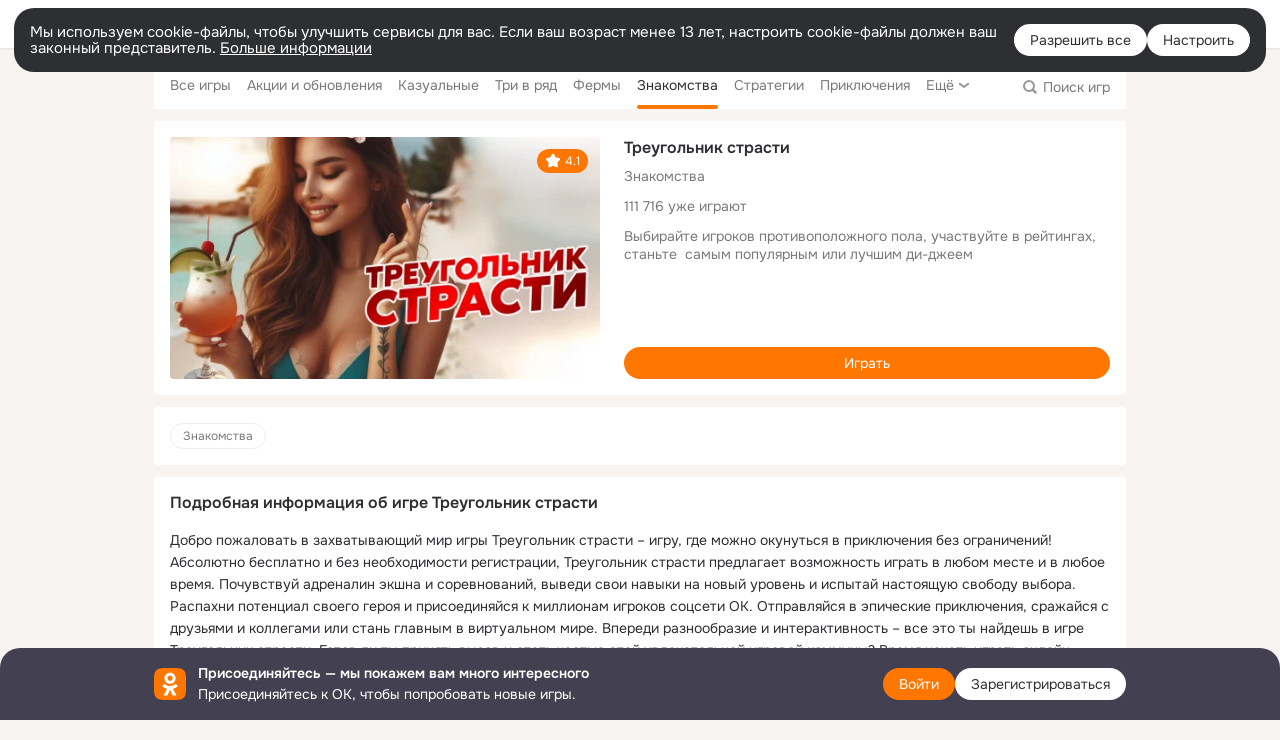

--- FILE ---
content_type: text/html;charset=UTF-8
request_url: https://ok.ru/game/passiontriangle
body_size: 48551
content:
<!DOCTYPE html>
<html class=" webkit mac-chrome nottouch small-toolbar mail-ext-toolbar-disabled __ui-theme_colors-update __ui-theme_enabled __ui-theme_light __is-layout-v1 __optimize-mobile-inp" prefix="og: http://ogp.me/ns# video: http://ogp.me/ns/video# ya: http://webmaster.yandex.ru/vocabularies/" lang="ru" data-initial-state-id="anonymAppMain" data-use-hook-activator="1" data-stat-id="8607c97e-4276-4135-9291-bcbcb494a0c6" data-client-state="ms:0;dcss:0;mpv2:1;dz:0" data-network-errors=""><head><!-- META START --><meta http-equiv="Content-Type" content="text/html; charset=UTF-8"></meta><meta http-equiv="X-UA-Compatible" content="IE=edge"></meta><title>Игра Треугольник страсти | Играйте бесплатно онлайн в Треугольник страсти в ОК (Одноклассники)</title><meta http-equiv="Cache-Control" content="no-cache"></meta><meta http-equiv="Pragma" content="no-cache"></meta><meta http-equiv="Expires" content="Mon, 26 Jul 1997 05:00:00 GMT"></meta><meta name="referrer" content="origin"></meta><meta name="referrer" content="no-referrer-when-downgrade"></meta><meta name="viewport" content="width=1024"></meta><meta name="skype_toolbar" content="skype_toolbar_parser_compatible"></meta><meta name="title" content="Игра Треугольник страсти | Играйте бесплатно онлайн в Треугольник страсти в ОК (Одноклассники)"></meta><meta name="description" content="Выбирайте игроков противоположного пола, участвуйте в рейтингах, станьте самым популярным или лучшим ди-джеем Предлагаем сыграть в бесплатную онлайн игру Треугольник страсти | Игры в ОК (Одноклассники) отличный способ скоротать время!"></meta><link rel="canonical" href="/game/passiontriangle"></link><meta name="application-name" content="OK.RU"></meta><link media="only screen and (max-width: 768px)" rel="alternate" href="/game/passiontriangle"></link><link rel="image_src" href="https://i.okcdn.ru/i?r=[base64]"></link><meta property="og:title" content="Игра Треугольник страсти | Играйте бесплатно онлайн в Треугольник страсти в ОК (Одноклассники)"></meta><meta property="og:description" content="Выбирайте игроков противоположного пола, участвуйте в рейтингах, станьте самым популярным или лучшим ди-джеем Предлагаем сыграть в бесплатную онлайн игру Треугольник страсти | Игры в ОК (Одноклассники) отличный способ скоротать время!"></meta><meta property="og:url" content="/game/passiontriangle"></meta><meta property="og:site_name" content="OK.RU"></meta><meta property="og:type" content="application"></meta><meta property="og:image" content="https://i.okcdn.ru/i?r=[base64]"></meta><meta property="og:image:url" content="http://i.okcdn.ru/i?r=[base64]"></meta><meta property="og:image:secure_url" content="https://i.okcdn.ru/i?r=[base64]"></meta><script type="application/ld+json">{"bestRating":"5","@type":"AggregateRating","ratingValue":"4.0679183","itemReviewed":{"image":{"@type":"ImageObject","secure_url":"https://i.okcdn.ru/i?r=[base64]","width":"512","url":"http://i.okcdn.ru/i?r=[base64]","height":"512"},"@type":"Game","name":"Игра Треугольник страсти. Играйте бесплатно онлайн в Треугольник страсти в Одноклассниках. | OK.RU","genre":"dating"},"ratingCount":"10704","@context":"https://schema.org/"}</script><script type="application/ld+json">{"@context":"https://schema.org","@type":"BreadcrumbList","itemListElement":[{"@type":"ListItem","position":1,"item":{"name":"Главная","@id":"https://ok.ru"}},{"@type":"ListItem","position":2,"item":{"name":"Игры","@id":"https://ok.ru/games"}},{"@type":"ListItem","position":3,"item":{"name":"Знакомства","@id":"https://ok.ru/games/dating"}},{"@type":"ListItem","position":4,"item":{"name":"Треугольник страсти","@id":"https://ok.ru/game/passiontriangle"}}]}</script><!-- META END --><script>try { top.location.toString(); if (top != self) { throw new Error(''); } } catch (e) { top.location = location; }</script><script>if(navigator.sendBeacon){ var data = "a=" +JSON.stringify({ startupData: { headBeacon:1 } }) + "&statId=8607c97e-4276-4135-9291-bcbcb494a0c6"; var headers = { type: 'application/x-www-form-urlencoded' }; var blob = new Blob([data], headers); navigator.sendBeacon('/gwtlog', blob); }</script><script>var swPath = "/app.js";</script><script>if ('serviceWorker' in navigator) { window.addEventListener('load', function(){ navigator.serviceWorker.register(swPath); }); }</script><script>(function(w,d,s,l,i){w[l]=w[l]||[];w[l].push({'gtm.start': new Date().getTime(),event:'gtm.js'});var f=d.getElementsByTagName(s)[0], j=d.createElement(s),dl=l!='dataLayer'?'&l='+l:'';j.async=true;j.src= 'https://www.googletagmanager.com/gtm.js?id='+i+dl;f.parentNode.insertBefore(j,f); })(window,document,'script','dataLayer','GTM-WFHQQ63');</script><style type="text/css">.hookData { display: none; position: absolute; left: -9999px; }</style><script type="text/javascript">var OK = OK || {}; OK.startupData = OK.startupData || {}; OK.startupData['okHeadStart'] = window.performance.now();</script><link href="//st-ok.cdn-vk.ru/res/css/ncore_of6kxrw2.css" type="text/css" rel="stylesheet" id="lightCoreCss"><link href="//st-ok.cdn-vk.ru/res/css/colors_gzct653y.css" type="text/css" rel="stylesheet"><link href="//st-ok.cdn-vk.ru/res/css/colors.dark_byb9hya0.css" type="text/css" rel="stylesheet"><link href="//st-ok.cdn-vk.ru/res/css/nmain_full_gsbx0k4e.css" type="text/css" rel="stylesheet" id="lightMainCss"><link href="//st-ok.cdn-vk.ru/res/css/nb_brma06lf.css" type="text/css" rel="stylesheet" id="nbCss"><link href="//st-ok.cdn-vk.ru/res/css/nmain_postponed_ms76qry3.css" type="text/css" rel="stylesheet"><link href="//st-ok.cdn-vk.ru/res/css/ncore_postponed_hmjq8l4u.css" type="text/css" rel="stylesheet">
<link href="//i.okcdn.ru" rel="preconnect" crossorigin>
<link href="//dp.okcdn.ru" rel="preconnect" crossorigin>
<link href="//pimg.okcdn.ru" rel="preconnect" crossorigin>
<link href="//st.okcdn.ru" rel="preconnect" crossorigin>
<link href="//i.mycdn.me" rel="preconnect" crossorigin>
<link href="//dp.mycdn.me" rel="preconnect" crossorigin>
<link href="//pimg.mycdn.me" rel="preconnect" crossorigin>
<link href="//st.mycdn.me" rel="preconnect" crossorigin><link href="//st-ok.cdn-vk.ru/res/css/layout_crwoxexq.css" type="text/css" rel="stylesheet"><link id="css-hacks" type="text/css" href="https://st.okcdn.ru/static/css-hacks/1-0-290/overrides-d7mth5go.css" rel="stylesheet" /><link sizes="16x16" rel="shortcut icon" id="favicon" href="/favicon.ico" type="image/x-icon"></link><link rel="icon" href="/favicon.svg" type="image/svg+xml"></link><link sizes="16x16" rel="icon" href="/res/i/logo_ok_16-r23.png" type="image/png"></link><link sizes="32x32" rel="icon" href="/res/i/logo_ok_32-r23.png" type="image/png"></link><link sizes="42x42" rel="icon" href="/res/i/logo_ok_42-r23.png" type="image/png"></link><link rel="apple-touch-icon" href="/res/i/apple-touch-icon_180-r.png"></link><script type="text/javascript">OK.startupData['odklCssGo'] = window.performance.now() - OK.startupData['okHeadStart'];</script><script src="/res/js/cdnFailover_4CP7LGRS.js"></script><script>OK.initCdnFailover({"mainCdn":"https://st-ok.cdn-vk.ru/","fallbackCdn":"//st.okcdn.ru/","responseThreshold":5,"cookieName":"fbCdn","cookieVersion":1,"maxCookieAge":"86400","autoRefresh":true,"logType":["DETECT","SWITCH_TO_FALLBACK"],"ignorePaths":[]}, '8607c97e-4276-4135-9291-bcbcb494a0c6');</script><script type="text/javascript">var pageCtx={0:0,regJsSrc:"res/js/scriptReg_n9opvjtd.js",giftsJsSrc:"res/js/scriptGifts_lq4o6kpi.js",textareaJsSrc:"res/js/textarea_coic2mq7.js",photoUploaderJsSrc:"res/js/photoUploader_ncxx4nwz.js",abstractHooksSrc:"res/js/abstractHooks_dnvxknvg.js",bottomJsSrc:"res/js/scriptBottom_h4t6y3sm.js",promoAppJsSrc:"res/js/scriptPromoApp_bigrfbkd.js",appEditJsSrc:"res/js/scriptAppEditForm_hplvycpm.js",cdnNodeSrc:"static/cdn/cdn.js?timestamp=1769911484775",gwtHash:"e9319a77T1769592355451",isAnonym:true,path:"/game/passiontriangle",state:"st.cmd=anonymAppMain&amp;st.appId=512001011612",staticResourceUrl:"//st-ok.cdn-vk.ru/",youlaApps:"youla,youla_test,sport2018,youla_stage,pandao,masters,get-ok-back-in-games"};</script>
<script src="//st-ok.cdn-vk.ru/res/js/require-2.1.11_kyyqpj4q.js"></script><script src="//st-ok.cdn-vk.ru/res/js/tracerPlaceholder_chnrkzcc.js"></script><script crossorigin="" onload="this.setAttribute('data-loaded', 'true')" src="//st-ok.cdn-vk.ru/res/js/polyfillsModern_mx8ooaq7.js" id="polyfills-modern-script" type="module"></script><script nomodule="" onload="this.setAttribute('data-loaded', 'true')" src="//st-ok.cdn-vk.ru/res/js/polyfills_cknco4yg.js" id="polyfills-script"></script><script src="//st-ok.cdn-vk.ru/res/js/classic_huf3w47m.js"></script><script>(function(m,e,t,r,i,k,a) { m[i]=m[i] || function() { (m[i].a = m[i].a || []).push(arguments); }; m[i].l = 1 * new Date(); k = e.createElement(t), a = e.getElementsByTagName(t)[0], k.async = 1, k.id = "metrica-script"; k.src = r, a.parentNode.insertBefore(k,a); })(window, document, "script", "https://mc.yandex.ru/metrika/tag.js", "ym"); window.ymCounterId = 87663567; ym("87663567", "init", { clickmap: true, trackLinks: true, accurateTrackBounce: true });</script><noscript><div><img src="https://mc.yandex.ru/watch/87663567" alt="" style="position:absolute; left:-9999px;"></div></noscript><script>(function (d, w, id) { if (d.getElementById(id)) return; var ts = d.createElement("script"); ts.type = "text/javascript"; ts.async = true; ts.id = id; ts.src = "https://top-fwz1.mail.ru/js/code.js"; var f = function () { var s = d.getElementsByTagName("script")[0]; s.parentNode.insertBefore(ts, s); }; if (w.opera == "[object Opera]") { d.addEventListener("DOMContentLoaded", f, false); } else { f(); } })(document, window, "tmr-code"); window._tmrCounterId = 87663567; var _tmr = window._tmr || (window._tmr = []);</script><noscript><div><img src="https://top-fwz1.mail.ru/counter?id=87663567;js=na" alt="Top.Mail.Ru" style="position:absolute;left:-9999px;"></div></noscript><script type="text/javascript">var __gwtModulesPreloadConfig = ["OK/utils/dateTimeUtils","OK/utils/stringUtils"];</script>
<script type="text/javascript">var __gwtStatsEventsLog = {bootstrap:{begin:0,end:0},moduleStartup:{moduleRequested:0,moduleEvalStart:0,moduleEvalEnd:0},leftoversDownload:{begin:0,end:0},download1:{begin:0,end:0}};function __gwtStatsEvent(event) {try{__gwtStatsEventsLog[event.evtGroup][event.type] = event.millis;}catch(e){}}</script>
<script type="text/javascript" src="/web/gwt/e9319a77/one.app.community.dk.gwt.dm.block.Block/one.app.community.dk.gwt.dm.block.Block.nocache.js"></script>
<link fetchpriority="AUTO" rel="stylesheet" href="//st-ok.cdn-vk.ru/res/react/components_cb329a77.css" type="text/css"></link><link fetchpriority="AUTO" rel="stylesheet" href="//st-ok.cdn-vk.ru/res/react/layers_layer-arrow-button_6f20a833.css" type="text/css"></link><link fetchpriority="AUTO" rel="stylesheet" href="//st-ok.cdn-vk.ru/res/react/layers_layer-close-button_bcd28378.css" type="text/css"></link><link fetchpriority="AUTO" rel="stylesheet" href="//st-ok.cdn-vk.ru/res/react/search_app-search-input_29a4c235.css" type="text/css"></link><link fetchpriority="AUTO" rel="stylesheet" href="//st-ok.cdn-vk.ru/res/react/games_app-ratings-list_2a150079.css" type="text/css"></link><link fetchpriority="AUTO" rel="stylesheet" href="//st-ok.cdn-vk.ru/res/react/layers_layer-loader_7b30f27c.css" type="text/css"></link><link fetchpriority="AUTO" rel="stylesheet" href="//st-ok.cdn-vk.ru/res/react/auth-login_auth-login-popup_78535c44.css" type="text/css"></link><link fetchpriority="AUTO" rel="stylesheet" href="//st-ok.cdn-vk.ru/res/react/auth-login_auth-login-banner_c47c58fd.css" type="text/css"></link><link fetchpriority="AUTO" as="script" rel="preload" href="//st-ok.cdn-vk.ru/res/js/vanilla_i4ia9ln0.js"></link><link fetchpriority="AUTO" as="script" rel="preload" href="//st-ok.cdn-vk.ru/res/js/environment_n9tcq4ka.js"></link><link fetchpriority="AUTO" as="script" rel="preload" href="//st-ok.cdn-vk.ru/res/js/storage_mfz9olal.js"></link><link fetchpriority="AUTO" as="script" rel="preload" href="//st-ok.cdn-vk.ru/res/js/cookie_n3q7bswl.js"></link><link fetchpriority="AUTO" as="script" rel="preload" href="//st-ok.cdn-vk.ru/res/js/StatLogger_muj86wqu.js"></link><link fetchpriority="AUTO" as="script" rel="preload" href="//st-ok.cdn-vk.ru/res/js/screens_hv6rcwzj.js"></link><link fetchpriority="AUTO" as="script" rel="preload" href="//st-ok.cdn-vk.ru/res/js/PackageRegistry_klpu9ibn.js"></link><link fetchpriority="AUTO" as="script" rel="preload" href="//st-ok.cdn-vk.ru/res/js/stringUtils_o0ehtgie.js"></link><link fetchpriority="AUTO" as="script" rel="preload" href="//st-ok.cdn-vk.ru/res/js/AjaxNavigationLog_oxmn9133.js"></link><link fetchpriority="AUTO" as="script" rel="preload" href="//st-ok.cdn-vk.ru/res/js/HookActivator_f36d65yb.js"></link><link fetchpriority="AUTO" as="script" rel="preload" href="//st-ok.cdn-vk.ru/res/js/pts_n020lgvf.js"></link><link fetchpriority="AUTO" as="script" rel="preload" href="//st-ok.cdn-vk.ru/res/js/dateTimeUtils_h6d11sjo.js"></link><link fetchpriority="AUTO" as="script" rel="preload" href="//st-ok.cdn-vk.ru/res/js/NewsFetchCoordinator_k5efdfyr.js"></link><link fetchpriority="AUTO" as="script" rel="preload" href="//st-ok.cdn-vk.ru/res/js/GwtConfig_i86bns5w.js"></link><link fetchpriority="AUTO" as="script" rel="preload" href="//st-ok.cdn-vk.ru/res/js/GwtExperimentsCfg_g93c6dn5.js"></link><script type="text/javascript">window.inline_resources = {};
window.inline_resources.pms={};
window.inline_resources.pms['tracerConfiguration']={"data":"{\"diffHtmlMaxShowedLengthPart\":300,\"isOutputReactDiffHtmlToConsoleEnabled\":false,\"diffHtmlViewedPart\":0.3,\"logHTMLErrorsComponentList\":[\"image-layer\",\"auth-login-banner\",\"fixed-promo-banner\",\"video-upload-block\",\"video-search-result\",\"video-navigation-block\",\"video-search-input\",\"recommendations-block\",\"groups-join-component\",\"group-author\",\"portal-search\",\"anonym-content-search\",\"toolbar-search\",\"anonym-main-menu\",\"anonym-user-head\",\"anonym-user-root\",\"alternative-content-block\",\"ads-manager-table\",\"posting-form-dropdown\",\"layer-close-button\",\"photo-settings\",\"layer-arrow-button\",\"hybrid-feed-filter\",\"today-page\"]}","$Hash$":"1271023923"};
window.inline_resources.pms['currentUser']={"data":"{\"isLoginIn\":false}","$Hash$":"-442936369"};
window.inline_resources.pms['accessibilityConfiguration']={"data":"{\"isA11yHeadingEnabled\":true,\"isRoleOnIconEnabled\":true,\"isInvisibleHeadingEnabled\":true,\"isElementsSemanticOrderEnabled\":true,\"isTextInLabelForSearchInputsEnabled\":true,\"areSemanticTagsWithRolesEnabled\":true,\"areAccessibleDropDownMenusEnabled\":true,\"areAccessibleModalsEnabled\":true,\"isAriaLabelOnInteractiveElementsEnabled\":true,\"isAccessibleToolbarEnabled\":true,\"areAccessibleTabMenusEnabled\":true,\"isRoleOnButtonEnabled\":true}","$Hash$":"-1701809791"};
window.inline_resources.pms['appsSearchConfiguration']={"data":"{\"appsSearchSuggestionsDebounceTime\":300,\"appsSearchSuggestionsEnabled\":true,\"withoutLeftIcon\":false,\"queryHistoryCapacity\":5,\"appsSearchDebounceTime\":1000}","$Hash$":"1713594423"};
window.inline_resources.pms['layoutConfiguration']={"data":"{\"iconsInRightColumnDisabled\":true,\"isRedesignCommonComponent\":true,\"isRedesignLoader\":true}","$Hash$":"1129174152"};
window.inline_resources.pms['loginPopupConfig']={"data":"{\"isEnabled\":true,\"vkidAppId\":\"7525058\",\"getPopupTextByAction\":{\"User_Comment\":\"intent-user-comment\",\"Group_Likes\":\"intent-group-likes\",\"Default\":\"intent-common\",\"Video_More\":\"intent-video-more\",\"Group_Reshare\":\"intent-group-reshare\",\"Hobby_AddQAPost\":\"intent-hobby-add-qa-post\",\"Video_Likes\":\"intent-video-likes\",\"Gifts_Send\":\"intent-gifts-send\",\"User_Feed\":\"intent-user-feed\",\"Hobby_Bookmark\":\"intent-hobby-bookmark\",\"User_Friends\":\"intent-user-friends\",\"User_Photos\":\"intent-user-photos\",\"User_Videos\":\"intent-user-videos\",\"User_Profile\":\"intent-user-profile\",\"Video_Comments\":\"intent-video-comments\",\"Group_Reshares_Count\":\"intent-group-reshares-count\",\"Video_Comment\":\"intent-video-comment\",\"Discovery_LoadMore\":\"intent-discovery-load-more\",\"User_Gifts\":\"intent-user-gifts\",\"Music_Comment\":\"intent-music-comment\",\"Group_Enter\":\"intent-group-enter\",\"Reaction\":\"intent-reaction\",\"User_SendMoney\":\"intent-user-send-money\",\"Hobby_Like\":\"intent-hobby-like\",\"Gifts_Choose\":\"intent-gifts-choose\",\"Discussion_Like\":\"intent-discussion-like\",\"User_Apps\":\"intent-user-apps\",\"Group_Like\":\"intent-group-like\",\"Video_Report\":\"intent-video-report\",\"Group_Links\":\"intent-group-links\",\"User_SeeMusic\":\"intent-user-see-music\",\"Video_StartOnline\":\"intent-video-start-online\",\"Group_Report\":\"intent-group-report\",\"Hobby_Complain\":\"intent-hobby-complain\",\"ContentSearch_Survey\":\"intent-content-search-survey\",\"Games_Play\":\"intent-game-play\",\"User_Subscribers\":\"intent-user-subscribers\",\"User_Add\":\"intent-user-add\",\"Video_Reshares\":\"intent-video-reshares\",\"User_Report\":\"intent-user-report\",\"Group_Comment\":\"intent-group-comment\",\"Hobby_Share\":\"intent-hobby-share\",\"User_PlayMusic\":\"intent-user-play-music\",\"Hobby_AddPost\":\"intent-hobby-add-post\",\"Music_Play\":\"intent-music-play\",\"Video_Upload\":\"intent-video-upload\",\"User_Write\":\"intent-user-write\",\"User_SeeGroups\":\"intent-user-see-groups\",\"User_Adverts\":\"intent_user_adverts\",\"Hobby_Subscribe\":\"intent-hobby-subscribe\",\"User_SendGift\":\"intent-user-send-gift\",\"User_Subscribe\":\"intent-user-subscribe\",\"Video_Save\":\"intent-video-save\",\"User_EnterGroup\":\"intent-user-enter-group\",\"User_Subscriptions\":\"intent-user-subscriptions\",\"ContentSearch_PlayMusic\":\"intent-content-search-play-music\",\"User_Statuses\":\"intent-user-statuses\"},\"isQrCodeLoginEnabled\":true,\"getQrCodeRequestInterval\":1000,\"checkTimeout\":\"3000000\",\"isSequentialLoginEnabled\":false,\"getAuthLocationPrefixByStateIdMap\":{\"anonymContentSearch\":\"anonym.sign_in\",\"anonymAppsShowcaseHD\":\"anonym.sign_in\",\"anonymHobbyMainPopular\":\"anonym.sign_in\",\"anonymFriendFriend\":\"anonym.sign_in\",\"anonymGroupForum\":\"anonym.sign_in\",\"anonymMusicArtist\":\"anonym.sign_in\",\"anonymHobbyTutorials\":\"anonym.sign_in\",\"anonymGroupVideoAll\":\"anonym.sign_in\",\"anonymGroupAlbums\":\"anonym.sign_in\",\"anonymFriendPhotos\":\"anonym.sign_in\",\"anonymHobbyEvents\":\"anonym.sign_in\",\"anonymFriendAltGroup\":\"anonym.sign_in\",\"anonymFriendSubscribers\":\"anonym.sign_in\",\"anonymFriendMain\":\"anonym.sign_in\",\"anonymGroupCatalog\":\"anonym.sign_in\",\"anonymGiftsCatalog\":\"anonym.sign_in\",\"anonymAppMain\":\"anonym.sign_in\",\"anonymHobbyArticles\":\"anonym.sign_in\",\"anonymGroup\":\"anonym.sign_in\",\"anonymHobbyOriginalTutorials\":\"anonym.sign_in\",\"anonymFriendRestricted\":\"anonym.sign_in\",\"discoveryAnonim\":\"anonym.sign_in\",\"anonymVideo\":\"anonym.sign_in\",\"anonymGroupMembers\":\"anonym.sign_in\",\"anonymFriendProfile\":\"anonym.sign_in\",\"anonymHobbyQuestions\":\"anonym.sign_in\",\"anonymGroupPhotos\":\"anonym.sign_in\",\"anonymSearchResult\":\"anonym.sign_in\",\"anonymFriendStatuses\":\"anonym.sign_in\",\"anonymFriendAdverts\":\"anonym.sign_in\",\"anonymMusicTrack\":\"anonym.sign_in\",\"anonymMain\":\"home\",\"anonymMusicCollection\":\"anonym.sign_in\",\"anonymFriendSubscriptions\":\"anonym.sign_in\",\"anonymUserFriendVideo\":\"anonym.sign_in\",\"anonymFriendMusic\":\"anonym.sign_in\",\"anonymMusicAlbum\":\"anonym.sign_in\",\"anonymHobby\":\"anonym.sign_in\",\"anonymHobbySearch\":\"anonym.sign_in\"},\"getAuthLocationPostfixByFormContentTypeMap\":{\"CLIENT_LOGIN_FORM_REACT\":\"client_login_form_react\",\"LOGIN_FORM_MUSIC\":\"login_form.music\",\"LOGIN_FORM_GAMES\":\"login_form.games\",\"LOGIN_FORM_APPS\":\"login_form.apps\",\"LOGIN_FORM_USERS_SEARCH\":\"login_form.users_search\",\"LOGIN_FORM_VIDEO\":\"login_form.video\",\"SOC_LOGIN_FORM\":\"soc_login_form\",\"CHOOSE_USER_VKC_REVOKE_NUMBER_DIALOG\":\"choose_user_vkc.revoke_number_dialog\",\"CLIENT_LOGIN_FORM\":\"client_login_form\",\"LOGIN_FORM_VIDEOCALLS\":\"login_form.videocalls\",\"LOGIN_FORM_GIFTS\":\"login_form.gifts\",\"OFFER_BIND_PROFILE\":\"offer_bind_profile\",\"USER_LIST_REMOVE_DIALOG\":\"user_list.remove_dialog\",\"LOGIN_FORM_FRIEND\":\"login_form.friend\",\"LOGIN_FORM_OFFER_RESTORE_DIALOG\":\"login_form.offer_restore_dialog\",\"LOGIN_FORM\":\"login_form\",\"LOGIN_FORM_BUSINESSMANAGER\":\"login_form.businessmanager\",\"CALL_TO_ACTION\":\"cta\",\"QR_CODE\":\"qr_code\",\"CHOOSE_USER_VKC\":\"choose_user_vkc\",\"USER_LIST\":\"user_list\",\"LOGIN_FORM_GROUP\":\"login_form.group\",\"LOGIN_FORM_HOBBY\":\"login_form.hobby\",\"LOGIN_FORM_HELPFAQ\":\"login_form.helpfaq\",\"LOGIN_FORM_CONTENT_SEARCH\":\"login_form.content_search\"},\"isSocialButtonTooltipEnabled\":false,\"isBlockFormSubmitUntilLoaded\":false,\"isScriptForHandleEventsBeforeReact\":true,\"isShowAsSecondLineInSocialWidget\":true,\"isLoginFormContrastRedesign\":false,\"wrongPasswordLimit\":3,\"getSupportLinkVkConnect\":\"/dk?cmd=PopLayer\\u0026st.layer.cmd=PopLayerHelpFeedback\\u0026st.layer.dCategory=on\\u0026st.layer.dProblem=on\\u0026st.layer.hCategory=off\\u0026st.layer.categorynew=LOGIN\\u0026st.layer.recrtype=password\\u0026st.layer.anonymForm=on\\u0026st.layer.categoryValue=UNKNOWN\\u0026st.layer.subcategory=VKCONNECT\\u0026st.layer.origin=CONFLICT_VKCONNECT\\u0026st.layer.dSubject=on\\u0026st.layer.hSubject=off\",\"useFormForProfile\":true,\"useFormForProfileAjax\":false,\"clickRepeatsEnabled\":true,\"isVkidLogopassEnabled\":true,\"isVkidHeadsEnabled\":true,\"isVkIdRegistrationEnabled\":false,\"isAuthPopupRedesign2023\":true,\"getSupportLink\":\"/dk?cmd=PopLayer\\u0026st.layer.cmd=PopLayerHelpFeedback\\u0026st.layer.categorynew=UNKNOWN\\u0026st.layer.subcategory=UNKNOWN\\u0026st.layer.origin=LOGIN\",\"logSavedUsersCount\":true}","$Hash$":"-1419101049"};
window.inline_resources.pms['testId']={"data":"{\"enabled\":true}","$Hash$":"1694064573"};
window.inline_resources.pts={};
window.inline_resources.pts['accessibility.ui']={"$Hash$":"3845554910464","spin.status":"Загрузка..."};
window.inline_resources.pts['subscribe-on-group']={"$Hash$":"3845792924160","unsubscribeGroupToast":"Вы отписались от группы","subscribeGroupToast":"Вы подписались на группу"};
window.inline_resources.pts['media-layer-close']={"$Hash$":"3845588268544","close":"Закрыть"};
window.inline_resources.pts['media-layer-arrows']={"forward-video":"Следующее видео","$Hash$":"3845638716416","back-video":"Предыдущее видео","back":"Предыдущая публикация","forward":"Следующая публикация"};
window.inline_resources.pts['vitrine-app-search']={"$Hash$":"3845697654272","search":"Поиск","appSearch_input_labelText":"Поиск по играм","appSearch_samples_not_decorate":"Например, Волшебные коты"};
window.inline_resources.pts['search-filters']={"college":"Колледж","video-upload_last-week":"За последнюю неделю","birthday-month-title":"месяц","searchByBirth":"Искать по дате рождения","publications_short":"Короткие","name-app-filter":"Приложения","video-quality":"Высокое качество","name-game-filter":"Игры","publications_music":"Музыка","cityPlaceholder_not_decorate":"Введите название города","search-only-tags-group":"Искать только по тегам","music_header":"Категория","countryPlaceholder_not_decorate":"Выберите страну","age-to-title":"до","another_college":"Другой колледж","bthMonth.bthYear":"Родились в [month?0=январе|1=феврале|2=марте|3=апреле|4=мае|5=июне|6=июле|7=августе|8=сентябре|9=октябре|10=ноябре|11=декабре] [year] года","publications_header-length":"Тип публикаций","music_artist":"Исполнители","searchByAge":"Искать по возрасту","group_type_school":"Школы","st.school_grad_year":"Школа, год выпуска","birthday-day-title":"день","group_type_colleage":"Колледжи","colleage":"Колледж","publications_video":"Видео","placeholder_holiday":"Укажите название места отдыха","group_type_workplace":"Организации","search_placeholder":"Введите запрос","new.publications_photo":"С фотографиями","video_videocompilation":"Каналы","gender":"[caseId:|Мужчины|Женщины]","bthDay.bthMonth.bthYear":"Родились [day] [month?0=января|1=февраля|2=марта|3=апреля|4=мая|5=июня|6=июля|7=августа|8=сентября|9=октября|10=ноября|11=декабря] [year] года","bthYear":"Родились в [year] году","fromAge.tillAge":"от [fromAge] до [tillAge] [tillAgePlural:года|лет|лет]","fromAge.tillAge.eq":"[fromAge] [fromAgePlural:года|лет|лет]","holiday":"Место отдыха","search":"Найти","bthDay.bthMonth":"Родились [day] [month?0=января|1=февраля|2=марта|3=апреля|4=мая|5=июня|6=июля|7=августа|8=сентября|9=октября|10=ноября|11=декабря]","tab_type":"Тип","birthday-year-title":"год","another_workplace":"Другая организация","publications_photo":"Фото","onSite":"Сейчас на сайте","another_school":"Другая школа","livesearch_placeholder_not_decorate_2022":"Поиск","new.publications_all":"Содержание любое","group_type_groups":"Группы","placeholder_army":"Укажите название воинской части","video-upload_header":"Дата загрузки","placeholder_colleage":"Введите название колледжа","fromAge":"от [fromAge] [fromAgePlural:года|лет|лет]","music_album":"Альбомы","tab_type_users":"Люди","single":"Без второй половинки","refs":"Только по ID","music_track":"Песни","video_header":"Тип","search_labelText":"Искать на сайте","workplace":"Организация","$Hash$":"3845612546560","group_type_army":"Воинские части","group_type":"Тип","publications_header":"Вложение","gender-f":"Женский","livesearch_placeholder_not_decorate":"Введите имя или название","video-duration_header":"Длительность","doesntMatterLocationCountry":"Все города и страны","school":"Школа","another_location":"Другой город","official-group":"Официальная группа","tab_type_movie":"Эфиры","tab_type_groups":"Группы","genderType":"Пол","name-never-mind-filter":"Неважно","group_type_university":"Университеты","video-upload_day":"За сегодня","months":"[arg?0=января|1=февраля|2=марта|3=апреля|4=мая|5=июня|6=июля|7=августа|8=сентября|9=октября|10=ноября|11=декабря]","another_holiday":"Другое место отдыха","video-upload_all":"За все время","video_all":"Все","bthMonth":"Родились в [month?0=январе|1=феврале|2=марте|3=апреле|4=мае|5=июне|6=июле|7=августе|8=сентябре|9=октябре|10=ноябре|11=декабре]","placeholder_workplace":"Укажите название организации","tillAge":"до [tillAge] [tillAgePlural:года|лет|лет]","video-quality-hd":"HD качество","bthDay":"Родились [day]-го числа","year-graduated-title":"Год выпуска","army":"Воинская часть","video-duration_long":"Длинные","st.colleage_grad_year":"Колледж, год выпуска","video-upload_year":"За этот год","gender-m":"Мужской","another_university":"Другой вуз","video-duration_short":"Короткие","video_live":"Прямой эфир","birthday":"Дата рождения","st.university_grad_year":"ВУЗ, год выпуска","publications_long":"Длинные","video-upload_hour":"За последний час","university":"ВУЗ","another_colleage":"Другой колледж ","new.publications_quiz":"С опросами","button_reset_all":"Сбросить все","game_type":"Тип","age-from-title":"от","doesntMattergender":"Любой","content":"Тип публикации","new.publications_video":"С видео","publications_today":"Публикации за 24 часа","video-duration_all":"Неважно","new.publications_music":"С музыкой","bthDay.bthYear":"Родились [day]-го числа [year] года","placeholder_school":"Введите название школы","doesntMatter":"Неважно","placeholder_university":"Введите название ВУЗа","button_reset":"Сбросить","group_type_holiday":"Места отдыха","placeholder_college":"Введите название колледжа","video-upload_month":"За этот месяц","publications_quiz":"Опрос","another_army":"Другая воинская часть","clearQuery":"Очистить поле поиска","video-upload_last-month":"За последний месяц","publications_all":"Все","location":"Город","video-upload_week":"За эту неделю","opened-group":"Открытая группа","age":"Возраст","music_from":"из"};
window.inline_resources.pts['accessibility']={"user-config-email-phone-used":"Подтверждение профиля","heading.leftColumn.userPage":"Информация о профиле","heading.switchFeed":"Рекомендации","user-skills-settings":"Бизнес-профиль","link_to_feed":"Перейти к посту","test_item":"Тестовое слово","user-profile-settings-mrb":"Публичность","aria.label.button.shared_album_view":"Просмотрели","business-profile-merchant-registration-application":"Прием платежей в ОК","heading.additionalFeatures":"Дополнительные возможности","aria.label.button.pin":"Вас отметили","aria.label.button.close":"Закрыть","aria.label.photoCard.link":"Фото","aria.label.open.mediatopic.link":"Открыть топик","aria.label.open":"Открыть","heading.photos":"Ваши фото","heading.modal":"Модальное окно","video.nextBanner":"Следующий баннер","heading.myfriends":"Ваши друзья","aria.label.feed.image.open":"Открыть картинку","group-tags":"Ключевые слова","my-friends":"Мои друзья","middle_column_menu":"Меню в средней колонке","portal":"По порталу","heading.filter":"Фильтр","user-config-password-enter-phone":"Подтверждение профиля","heading.mainFeed":"Основная лента","aria.label.button.remove.story":"Удалить элемент истории","heading.breadcrumbs":"Навигационная цепочка","aria.label.open.photo.link":"Открыть фотографию","user-location-history":"История посещений","user-config-email-enter-code":"Подтверждение профиля","all-subscriptions":"Подписки пользователя [owner]","altCloseImage":"Закрыть","ui.spin.status":"Загрузка...","progressbar_photo":"Статус загрузки фото","aria.label.clear_field":"Очистить поле","user-config-password-enter-code":"Подтверждение профиля","biz-apps-all":"Все приложения ","heading.gifts":"Подарки","aria.label.component.reactions.like":"Поставить класс","go_to_profile":"Перейти в запомненный профиль","user-config-email-enter-email-code":"Подтверждение профиля","video.scrollTop":"К верху страницы","aria.label.button.comment_like":"Оценили комментарий","all-friends":"Друзья пользователя [owner]","aria.label.button.dailyphoto_view":"Просмотрели","remove_remembered_profile":"Удалить профиль из запомненных","user-config-password-phone-used":"Подтверждение профиля","aria.label.online.status.mobile":"Онлайн с телефона","aria.label.button.comment_like_on_behalf_of_group":"Оценили комментарий","aria.label.album.link":"Открыть альбом","user-config-password-revoke-phone":"Подтверждение профиля","movie_duration":"Продолжительность видео","aria.label.button.comment_group_mention":"Упомянули","aria.label.component.reactions.unlike":"Снять класс","heading.rightColumn":"Правая колонка","anonym_header_logo_link":"На страницу авторизации","aria.label.button.challenge_join":"Присоединились","attach":"Прикрепить","close":"Закрыть","user-photo":"Мои фото","aria.label.button.dailyphoto_vote":"Проголосовали","top_menu":"Верхнее меню","user-notifications-config":"Уведомления и оповещения","heading.aside":"Левая колонка","anonym_footer_menu":"Меню в подвале сайта со списком сервисов","user-config-oauth-mrb":"Сторонние приложения","user-groups":"Мои группы","photo-count":"Одно фото из [count]","heading.leftColumn":"Левая колонка","alt-photo":"Фото","main-feed":"Лента","progressbar_main":"Статус загрузки страницы","user-gifts-settings":"Подарки и платные функции","hide":"Скрыть блок","aria.label.movieCardRedesigned.link":"Смотреть","discovery":"Рекомендации","heading.menu":"Меню","guests-page":"Гости","$Hash$":"3845723131648","turn-to-right":"Следующий элемент","app-showcase":"Игры","video.previousBanner":"Предыдущий баннер","link.open.marathon":"Открыть марафон","left_column_menu":"Меню в левой колонке с разделами","gifts-main":"Подарки","aria.label.button.comment_reshare":"Поделились комментарием","heading.postingForm":"Форма публикации","business-profile-merchant-registration-promotion":"Данные продавца","biz-apps-mine":"Мои приложения","aria.label.button.answer":"Ответили","send-comment":"Отправить комментарий","user-config-password":"Пароль","aria.label.searchLine.close":"Отменить","aria.label.button.show_password":"Посмотреть пароль","logo":"Лого","user-video-settings":"Видео","user-config-email-enter-email":"Подтверждение профиля","count-photos":"[item] фото из [count]","user-config-email-confirm-phone-enter":"Подтверждение профиля","user-photo-settings":"Фото","aria.label.button.poll":"Проголосовали","heading.additionalColumn":"Дополнительная колонка","heading.stub":"Заглушка","search-main":"Поиск","aria.label.button.subscription":"Подписались","payments-main":"Денежные переводы","heading.portlet":"Портлет","aria.label.button.reminder":"Напомнили","aria.label.button.qr_code_auth":"Войти по QR-коду","go_to_group_name":"Перейти в группу [groupName]","business-profile-settings":"Моя страничка","scrollTop":"Прокрутить вверх","aria.label.button.hide_password":"Скрыть пароль","aria.label.online.status.messenger":"Онлайн в мессенджере","heading.feed":"Фид","user-config-email-enter-phone":"Подтверждение профиля","choose-emoji":"Выбрать смайлик","discovery.join-group":"Присоединиться к группе","all-subscribers":"Подписчики пользователя [owner]","link.open.gift":"Сделать подарок","heading.feeds":"Лента постов","user-messages-new-settings":"Сообщения","heading.video":"Видео","aria.label.button.pin_group":"Группу отметили","heading.aboutUser":"Подробная информация о профиле","aria.label.button.pin_comment":"Комментарий закрепили","aria.label.button.sympathy":"Понравилось","aria.label.button.moderation":"Заблокирован модерацией","aria.label.button.comment":"Прокомментировали","aria.label.button.like":"Нравится","video.close":"Закрыть","blacklist-settings":"Черный список","turn-to-left":"Предыдущий элемент","video.banner":"Видеобаннер","aria.label.button.user_topic_views":"Просмотрели","ads-manager":"Рекламный кабинет","aria.label.button.reshare":"Поделились","user-config-email-revoke-phone":"Подтверждение профиля","aria.label.button.photowall_view":"Просмотрели","aria.label.online.status":"Онлайн","discovery.like-component":"Мне нравится","aria.label.onlineIcon":"Онлайн","user-config-mrb":"Основные настройки","aria.label.button.comment_mention":"Упомянули","aria.label.promoAvatarRightColumnPortlet.link":"Новая рамка","heading.portlet.FriendsPromoBannerPortlet":"Дополнительные возможности поиска друзей и включение функции «Невидимка»","biz-apps-main":"Приложения","link.open.game":"Открыть игру","discovery.dislike-component":"Мне не нравится","user-config-password-confirm-phone":"Подтверждение профиля","group-search-filter":"Поиск","video.autoplay":"Автовоспроизведение"};
window.inline_resources.pts['one.app.community.dk.rdk.gui.format']={"format2_tomorrow":"завтра","format_weeks_duration":"[weeks] [weeksPlural:неделю|недели|недель]","format_daysAgoEvent2":"[\"30\",\"1\\u0026nbsp;дня назад\"]","format_daysAgoEvent5":"[\"30\",\"1\\u0026nbsp;дней назад\"]","format_minutes_ago":"[minutes] [minutesPlural:минуту|минуты|минут] назад","format_minutes_duration":"[minutes] [minutesPlural:минуту|минуты|минут]","format_long_month_8":"август","format_long_month_9":"сентябрь","format_long_month_6":"июнь","format_long_month_7":"июль","format_long_month_4":"апрель","format_long_month_5":"май","format_long_month_2":"февраль","format_long_month_3":"март","format_month_4":"май","format_long_month_1":"январь","format_year0":"лет","format_month_3":"апрель","format2_month_1":"янв","format2_yesterday":"вчера","format_month_6":"июль","format2_month_2":"фев","format_month_5":"июнь","format_month_0":"январь","format_year1":"год","format_month_2":"март","format_year2":"года","format_month_1":"февраль","format2_month_7":"июл","format_day_4":"среда","format2_month_8":"авг","format_day_3":"вторник","format2_month_9":"сен","format_year5":"лет","format_day_6":"пятница","format_day_5":"четверг","format2_month_3":"мар","format_month_8":"сентябрь","format2_month_4":"апр","format_month_7":"август","format_day_7":"суббота","format_months":"[months] [monthsPlural:месяц|месяца|месяцев]","format2_month_5":"мая","format2_month_6":"июн","format_month_9":"октябрь","format_daysToEvent2":"[\"1Через \",\"30\",\"1\\u0026nbsp;дня\"]","format_daysToEvent_today":"\u003Cspan class=\"c-red bold\"\u003EСегодня\u003C/span\u003E","format_day_2":"понедельник","format_daysToEvent5":"[\"1Через \",\"30\",\"1\\u0026nbsp;дней\"]","format_day_1":"воскресенье","format_holiday_today":"Сегодня","format_tommorow_at":"завтра в","format_tomorrow":"Завтра","format_daysToEvent_tomorrow":"Завтра","format_just_now":"только что","format_month_11":"декабрь","format_month_10":"ноябрь","format_yesterday":"Вчера","format_daysToEvent_yesterday":"Вчера","format_on_day_1":"в воскресенье","format_on_day_2":"в понедельник","format_days":"[days] [daysPlural:день|дня|дней]","format_on_day_5":"в четверг","format_on_day_6":"в пятницу","format_on_day_3":"во вторник","format_on_day_4":"в среду","format_long_month_10":"октябрь","format_long_month_12":"декабрь","format_on_day_7":"в субботу","format_long_month_11":"ноябрь","format_on_month_0":"[\"30\",\"1 января\"]","format_day_short_3":"Ср","$Hash$":"3845795265792","format_day_short_2":"Вт","format_on_month_2":"[\"30\",\"1 марта\"]","format_day_short_5":"Пт","format_on_month_1":"[\"30\",\"1 февраля\"]","format_day_short_4":"Чт","format_on_month_4":"[\"30\",\"1 мая\"]","format_on_month_3":"[\"30\",\"1 апреля\"]","format_on_month_6":"[\"30\",\"1 июля\"]","format_day_short_1":"Пн","format_on_month_5":"[\"30\",\"1 июня\"]","format_day_short_0":"Вс","format_day_short_6":"Сб","format2_month_11":"ноя","format2_month_10":"окт","format2_month_12":"дек","date_to":"до","format_yesterday_at":"вчера в","format_minute_ago":"минуту назад","format_on_month_8":"[\"30\",\"1 сентября\"]","format_on_month_7":"[\"30\",\"1 августа\"]","format_on_month_9":"[\"30\",\"1 октября\"]","format_hours":"[hours] [hoursPlural:час|часа|часов]","date_from":"c","format_on_month_10":"[\"30\",\"1 ноября\"]","format_on_month_11":"[\"30\",\"1 декабря\"]","format_recently":"недавно","format_today_at":"сегодня в","format_holiday_tomorrow":"Завтра","format_today":"Сегодня","format2_today":"сегодня","format_seconds_duration":"[seconds] [secondsPlural:секунду|секунды|секунд]","format_years":"[years] [yearsPlural:год|года|лет]","format2_in":"в"};
window.inline_resources.pts['auth-login-banner']={"anonymGroupsMsg":"Присоединяйтесь к ОК, чтобы находить группы по вашим интересам.","$Hash$":"3845559212800","anonymGroupMsg":"Присоединяйтесь к ОК, чтобы подписаться на группу и комментировать публикации.","anonymUserProfileMsg":"Присоединяйтесь к ОК, чтобы посмотреть больше фото, видео и найти новых друзей.","title":"Присоединяйтесь — мы покажем вам много интересного","anonymUserSearchMsg":"Присоединяйтесь к ОК, чтобы посмотреть больше интересных публикаций и найти новых друзей.","anonymVideoMsg":"Присоединяйтесь к ОК, чтобы посмотреть больше интересных видео и найти новых друзей.","anonymGamesMsg":"Присоединяйтесь к ОК, чтобы попробовать новые игры.","enter":"Войти","anonymContentSearchMsg":"Присоединяйтесь к ОК, чтобы посмотреть больше интересных публикаций и найти новых друзей.","anonymGiftsMsg":"Присоединяйтесь к ОК, чтобы отправить открытку друзьям.","anonymMusicMsg":"Присоединяйтесь к ОК, чтобы послушать музыку и сохранить песни в своём профиле.","register":"Зарегистрироваться"};
window.inline_resources.pts['auth-login-popup']={"intent-group-like":"Чтобы поставить класс, войдите в ОК","button-enter-short":"Войти","intent-user-gifts":"Чтобы посмотреть подарки пользователя, войдите в ОК.","intent-video-likes":"Чтобы узнать, кто ставил классы, войдите в ОК.","intent-content-search-play-music":"Чтобы прослушать песню, войдите в ОК.","seq-login-button-continue":"Продолжить","login_or_reg":"или","qrcode.heading":"Вход по QR-коду","restore.description":"Кажется, что вы не можете ввести правильный телефон, почту или пароль. Хотите восстановить ваш аккаунт?","intent-music-comment":"Чтобы оставить комментарий, войдите в ОК.","captcha_empty":"Введите проверочный код","intent-video-comments":"Чтобы посмотреть комментарии, войдите в ОК.","phone-will-be-revoked":"Номер занят","intent-user-enter-group":"Чтобы вступить в эту группу, войдите в ОК.","qrcode.button.tooltip":"Войти по QR-коду","intent-user-videos":"Чтобы посмотреть видео этого пользователя, войдите в ОК.","intent-user-subscriptions":"Чтобы посмотреть подписки этого пользователя, войдите в ОК.","intent-group-comment":"Чтобы оставить комментарий, войдите в ОК.","intent-user-reshare":"Чтобы поделиться публикацией, войдите в ОК.","intent-user-play-music":"Чтобы прослушать песню, войдите в ОК.","seq-login-form-title-enter":"Вход в профиль ОК","intent-game-play":"Чтобы поиграть в эту игру, войдите в ОК.","intent-video-more":"Чтобы узнать больше о видео, войдите в ОК.","popup-title":"Вход в ОК","intent-user-friends":"Чтобы посмотреть друзей этого пользователя, войдите в ОК.","intent-user-report":"Чтобы пожаловаться на этого пользователя, войдите в ОК.","tab-bind-profile":"Привязать профиль","intent-video-bookmark":"Чтобы добавить видео в закладки, войдите в ОК.","label-login":"Телефон или адрес эл. почты","captcha_refresh":"Показать другой код","anonymWriteMessageToGroupLayerText":"Чтобы написать сообщение в эту группу, войдите в ОК.","agreement-link-label":"регламентом","intent-hobby-add-post":"Чтобы рассказать о своём увлечении, войдите в ОК","intent-content-search-survey":"Чтобы участвовать в опросе, войдите в ОК.","intent-video-upload":"Чтобы загрузить видео, войдите в ОК.","auth-login-popup.login_or_reg":"или","intent-video-start-online":"Чтобы запланировать трансляцию, войдите в ОК.","add-profile":"Добавить профиль","intent-hobby-subscribe":"Чтобы подписаться на этого автора, войдите в ОK","intent-hobby-bookmark":"Чтобы добавить в закладки, войдите в ОК","qrcode.article-aria-label":"Окно для авторизации по QR-коду","not-my-profile":"Нет, это не мой профиль","button.enter.to.profile":"Войти в профиль","intent-group-report":"Чтобы пожаловаться на эту группу, войдите в ОК.","intent-user-send-money":"Чтобы перевести деньги этому пользователю, войдите в ОК.","qrcode.img-alt":"Изображение QR-кода для сканирования","intent-user-profile":"Чтобы подробнее посмотреть профиль этого пользователя, войдите в ОК.","intent-user-write":"Чтобы написать сообщение этому пользователю, войдите в ОК.","profile-delete-desc":"Чтобы войти в профиль после удаления, потребуется ввести логин и пароль","add-user-title":"Добавить \u003Cbr\u003E профиль","tab-profiles-new":"Аккаунты","profile-delete-article-aria":"Окно подтверждения удаления сохраненного профиля","intent-user-subscribe":"Чтобы подписаться на этого пользователя, войдите в ОК.","intent-group-likes":"Чтобы узнать, кто ставил классы, войдите в ОК.","delete-profile":"Удалить из списка","intent-group-links":"Чтобы посмотреть все ссылки на группы, войдите в ОК.","forgot-password":"Не получается войти?","intent-user-comment":"Чтобы оставить комментарий, войдите в ОК.","login-with-footer":"Войти через","create-new-profile":"Создать новый профиль","intent-video-save":"Чтобы добавить видео в закладки, войдите в ОК.","intent-gifts-send":"Чтобы отправить открытку друзьям, войдите в ОК.","captcha_invalid":"Неверный проверочный код","intent-user-statuses":"Чтобы посмотреть ленту этого пользователя, войдите в ОК.","button.continue.login.process":"Продолжить","qrcode.open-camera":"Откройте камеру телефона и отсканируйте этот QR-код","intent-group-reshares":"Чтобы посмотреть, кто поделился, войдите в ОК","seq-login-button-enter":"Войти в профиль","return":"Вернуться","profiles-subtitle":"Чтобы войти, нажмите на фото или имя","register":"Зарегистрироваться","pp-link-label":"политикой конфиденциальности","intent-user-see-groups":"Чтобы посмотреть группы этого пользователя, войдите в ОК.","$Hash$":"3845804338688","phone-will-be-revoked-description":"Этот номер записан на другого пользователя OK. Если вы хотите перевести номер на себя, нажмите Подтвердить. ","intent-user-subscribers":"Чтобы посмотреть подписчиков этого пользователя, войдите в ОК.","header-landing-small-text":"Вход","error-message.unknown":"Что-то пошло не так. Попробуйте позже.","login_saved-fail":"Данные для входа устарели. Введите логин и пароль","intent-group-reshare":"Чтобы поделиться публикацией, войдите в ОК.","button-enter":"Войти в Одноклассники","intent-discussion-like":"Чтобы поставить класс на комментарий, войдите в ОК","wrong-password-text":"Кажется, что вы не можете ввести правильный логин или пароль","profiles-title":"Недавно входили с этого компьютера","revoke-phone":"Подтвердить","intent-group-reshares-count":"Чтобы посмотреть, кто поделился, войдите в ОК","intent_user_adverts":"Чтобы посмотреть все товары этого пользователя, войдите в ОК.","vk-bind-text":"Привязать профиль","intent-group-bookmark":"Чтобы добавить в закладки, войдите в ОК","intent-video-watch-later":"Чтобы смотреть отложенные видео, войдите в ОК.","my-profile-button":"Да, это мой профиль","intent-gifts-choose":"Чтобы выбрать открытку, войдите в ОК.","intent-video-skip-movie":"Чтобы убрать видео из рекомендаций, войдите в ОК.","qrcode.button":"Вход по QR-коду","intent-user-photos":"Чтобы посмотреть фотографии этого пользователя, войдите в ОК.","intent-video-reshares":"Чтобы посмотреть, с кем делились публикацией, войдите в ОК.","tab-enter":"Вход","intent-reaction":"Чтобы поставить реакцию, войдите в ОК","qrcode.go-link":"Перейдите по открывшейся ссылке","intent-music-play":"Чтобы послушать музыку, войдите в ОК.","vk-connection-already-binded":"Этот профиль уже связан с другим профилем ВКонтакте. Если вы считаете, что так быть не должно, обратитесь в Службу поддержки.","label-password":"Пароль","tab-profiles":"Список профилей","contact-owner-header-text":"Это ваш профиль?\nЕсли это ваш профиль, вы можете добавить его в VK ID.","intent-group-enter":"Чтобы вступить в эту группу, войдите в ОК.","intent-hobby-add-qa-post":"Чтобы задать вопрос, войдите в ОК","password_empty":"Введите пароль","can-not-enter":"Не получается войти?","qrcode.digest-aria-label":"Код для авторизации по QR-коду","intent-user-send-gift":"Чтобы отправить подарок этому пользователю, войдите в ОК.","apple-bind-notification-text":"Выберите профиль, в который вы хотите входить с помощью Apple ID, или создайте новый","support":"Служба поддержки","qrcode.button-text":"QR-код","user-avatar-add":"Другой профиль","apple-bind-notification-text-login":"Войдите в свой профиль, который вы хотите связать с Apple ID, или создайте новый","no-profile":"Нет профиля в Одноклассниках?","close-layer":"Закрыть","intent-user-add-seqlogin":"Чтобы подружиться с этим пользователем, войдите в\u0026nbsp;ОК","intent-hobby-like":"Чтобы поставить класс, войдите в ОК","profile-delete-header":"Удалить профиль из списка?","profiles-delete-subtitle":"Убрать этот профиль из быстрого доступа?","intent-user-feed":"Чтобы посмотреть все публикации этого пользователя, войдите в ОК.","seq-login-form-title-password":"Введите пароль","register-notice":"Нажимая «Зарегистрироваться», Вы соглашаетесь с [link] и [pplink]","intent-user-see-music":"Чтобы послушать музыку этого пользователя, войдите в ОК.","intent-video-comment":"Чтобы оставить комментарий, войдите в ОК.","intent-hobby-share":"Чтобы поделиться, войдите в ОК","intent-user-apps":"Чтобы посмотреть приложения пользователя, войдите в ОК.","profile-delete-button":"Удалить","restore.button":"Восстановить","label-captcha":"Проверочный код","intent-groups-enter":"Чтобы вступить в эту группу, войдите в ОК.","restore":"Восстановить профиль","tab-bind-profile-login":"Войдите в свой профиль, который вы хотите связать с Apple ID, или создайте новый","intent-common":"Чтобы сделать это, войдите в ОК.","label-social-enter":"Войти через соц. сети","user-avatar-add-new":"Войти в другой аккаунт","restore.heading":"Восстановить аккаунт?","seq-login-label-login-with":"Вход с помощью","intent-user-add":"Чтобы подружиться с этим пользователем, войдите в ОК.","intent-games-play":"Чтобы поиграть в эту игру, войдите в ОК.","qrcode.confirm-login":"Сверьте код авторизации с тем, что указан ниже и подтвердите вход","login_empty":"Введите логин, телефон или почту","intent-discovery-load-more":"Чтобы увидеть больше рекомендаций, войдите в ОК.","profile-delete-img-alt":"Аватар удаляемого сохраненного профиля","intent-video-report":"Чтобы пожаловаться на видео, войдите в ОК.","profiles-delete-title":"Убрать из быстрого доступа","profile-delete-cancel":"Отмена","intent-hobby-complain":"Чтобы пожаловаться на публикацию, войдите в ОК","errors-password-wrong-seqlogin":"Неверно указан логин и/или пароль"};
window.inline_resources.pts['one.app.community.dk.blocks.body.layer.apps']={"newEmailActivationNotice.app.32256":"[\"1На адрес \\u003Cspan style=\\\\\\\"color: #ff610a; font-weight: bold\\\\\\\"\\u003E\",\"30\",\"1\\u003C/span\\u003E отправлено письмо со ссылкой \\u003Cbr\\u003E активации. Перейдите, пожалуйста, по ссылке и узнайте, какие классные \\u003Cbr\\u003E акции проходят сегодня.\\u003Cbr\\u003E\\u003Cbr\\u003E\\\\r\\\\nЕсли письмо долго не приходит, проверьте папку «Спам» или попробуйте \\u003Cbr\\u003E отправить письмо повторно.\"]","appInviteUsersPanelHeaderKV_FashionHuntingSKIP_MALES":"Пригласить подруг","appInviteUsersPanelInviteUsesiv_analizer_2":"прошла тест","appInviteUsersPanelFiltered_1":"не может участвовать","appInviteUsersPanelInviteUsesOlayFeb11_2":"уже использует","appInviteUsersPanelInviteUsesOlayFeb11_1":"уже использует","appInviteUsersPanelInviteUsesmms_voting2012_2":"В приложении","appInviteUsersPanelFilteredcif_2":"не может участвовать","appInviteUsersPanelNoFriends":"Никто не найден.","button_save.app.198656":"Отправить","appInviteUsersPanelFilteredcif_1":"не может участвовать","appInviteUsersPanelHeaderMovie2010Casting":"Рекомендовать друзьям","joinGroup.512000520377":"Разрешить","invite_no_selected_friends2Suggest":"Пожалуйста, выберите друзей, которым вы хотите отослать уведомление!","editApplicationPermissionsTitle.GAME":"Изменить настройки","appInviteUsersPanelHeaderspasibo":"Пригласить друзей","appInviteUsersPanelInviteUsesInTouchOct2010_1":"прошел тест","appInviteUsersPanelInviteUsesInTouchOct2010_2":"прошла тест","appInviteUsersPanelFiltered_2":"не может участвовать","button_invitesberbank_respect":"Пригласить","button_inviteappInviteUsersPanelHeaderPromo":"Пригласить","appInviteUsersPanelFilteredmms_voting2012_2":"не может участвовать","appInviteUsersPanelFilteredmms_voting2012_1":"не может участвовать","allowText.512000589246":"Для получения промокода в сообщениях вам надо вступить в группу","appInviteUsersPanelFilteredactimel_1":"не может участвовать","appInviteUsersPanelFilteredactimel_2":"не может участвовать","button_invite_promo":"Выбрать","appProfileEmailTitle.app.198656":"\u003Cbr\u003EЛучшие заведения вашего города с огромными скидками","leaveApplicationNotice.GAME":"[\"1Вы действительно хотите удалить \",\"30\",\"1?\"]","errors.secretKey.empty":"Введите код","appPerm_LONG_ACCESS_TOKEN":"Доступ к данным пользователя в течение длительного промежутка времени","appInviteUsersPanelHeaderIntoAdvSapatoTest":"Рекомендовать друзьям","appInviteUsersPanelHeaderlibero":"Пригласить друзей","appInvitedpr":"Выберите друзей, которых вы хотите пригласить в приложение","appInviteUsersPanelHeaderSB_ny11":"Пригласить друзей","newEmailEntryNotice.after.app.19":"\u0026nbsp;","button_submit.app.37888":"Войти","appInviteUsersPanelInviteUsesbrucetest_2":"прошла тест","appInviteUsersPanelInviteUsesbrucetest_1":"прошёл тест","appInviteUsersPanelHeaderdovepromises":"Пригласить друзей","invite_no_friends_Suggest":"Никто не найден.","appInviteUsersPanelInviteUsestinkoffmoney_2":"В приложении","appInviteUsersPanelInviteUsestinkoffmoney_1":"В приложении","appPerm_GET_MOBILE":"Доступ к номеру телефона","appInviteUsersPanelFilteredKupiVIP_j10_1":"только для девушек","leaveApplicationNotice":"Вы действительно хотите удалить приложение?","appInviteUsersPanelFilteredpromo_suffix1_1":"не может участвовать","appInviteUsersPanelFilteredpromo_suffix1_2":"не может участвовать","allowText.512000520377":"\"[appName]\" просит разрешения писать вам сообщения в группе","joinGameWithMessagingText":"Игра «[appName]» приглашает вас вступить в группу для отправки сообщений","appPermissions_VALUABLE ACCESS":"Получать информацию о вас из профиля на сайте","button_invite_Suggest":"Послать","button_retry.app.198656":"Отправить повторно","appInviteUsersPanelHeaderSapatoTest":"Пригласите Ваших подруг","appInviteUsersPanelFilteredvenus_1":"\u003Cspan\u003E\u003C/span\u003E","tabName_playing":"Уже играют","appInviteUsersPanelFilteredvenus_2":"\u003Cspan\u003E\u003C/span\u003E","button_inviteSberbankTest":"Пригласить","button_invitespasibo_za_podarok":"Пригласить","appInviteIntoAdvInTouchOct2010":"Пригласите друзей пройти тест Intouch «Опытный водитель»","notifyOnTitle":"Включить оповещения","button_invitesberwish":"Пригласить","appInviteUsersPanelFilteredpromotest_2":"не может участвовать","button_inviteKV_FashionHuntingSKIP_MALES":"Пригласить","appInviteUsersPanelFilteredpromotest_1":"не может участвовать","relationshipNotEnabled":"Прямо сейчас пригласить друзей не получается. Пожалуйста, повторите попытку позже.","button_inviteIntoAdvKV_FashionHuntingSKIP_FEMALES":"Пригласить","buttonCancel":"Закрыть","appInviteUsersPanelHeaderKV_BrandFace":"Приглашение","appInviteUsersPanelInviteUsesmms_voting2012_1":"В приложении","errors.email.empty":"Адрес электронной почты не введён","rateAppConfirm":"Оценить игру","appInviteUsersPanelInviteUsessberbank_respect_1":"В приложении","appInviteUsersPanelInviteUsessberbank_respect_2":"В приложении","appInvQuery":"Поиск среди друзей","appInviteUsersPanelInviteUsesKV_Feb11_2":"уже использует","appInviteUsersPanelInviteUsesKV_Feb11_1":"уже использует","sendToDevice":"Отправить","newEmailEntryNotice.grantPermissionMail.app.19":"[\"1Я согласен на получение писем от приложения «\",\"30\",\"1». Вы можете отписаться \\u003Cbr\\u003E от рассылки в любое время через ссылку в письме. Мы не предоставим вашу электронную почту \\u003Cbr\\u003E третьим лицам.\"]","editApplicationPermissionsTitle.TEST":"Изменить настройки","appInvitepillows":"Выберите друзей, которых Вы хотите пригласить в приложение","appInvite":"[\"1Выберите друзей, которых вы хотите пригласить в приложение «\",\"30\",\"1»\"]","appInviteahmad":"Выберите друзей, которых Вы хотите пригласить в приложение","appInviteUsersPanelFilteredpromo_suffix2_1":"не может участвовать","appInviteUsersPanelFilteredpromo_suffix2_2":"не может участвовать","requestedPermissions_VALUABLE ACCESS":"получать информацию о вас из профиля на сайте","appPerm_VIDEO_CONTENT":"Доступ к видео","button_invitemms_voting2012":"Пригласить","appInviteUsersPanelHeaderInTouchOct2010":"Рекомендовать друзьям","noPermissionsToShow.SITE":"Данный сайт не запрашивает дополнительные настройки","appInviteUsersPanelHeaderdpr":"Пригласить друзей","appInviteOlayFeb11":"Выберите друзей, которых вы хотите пригласить в приложение «Персональная консультация OLAY»","invite_no_friends_promo":"Никто не найден.","button_invitepromotest":"Пригласить","appJoinGroup.512000520377":"Приглашение в группу","appMainLegalDisclaimerPanelHeader":"Ограничение ответственности","appInviteactimel":"Выберите друзей, которых Вы хотите пригласить в приложение","appPerm_VALUABLE ACCESS":"Доступ к личной информации","appInviteIntoAdvSapatoTest":"Пригласите Ваших подруг","buttonConfirm":"Купить ОКи","maxLengthError":"Достигнута максимальная длина отзыва","newEmailActivationNotice.app.198656":"[\"1На адрес \\u003Cspan style=\\\\\\\"color: #ff610a; font-weight: bold\\\\\\\"\\u003E\",\"30\",\"1\\u003C/span\\u003E отправлено письмо со ссылкой \\u003Cbr\\u003E активации. Перейдите, пожалуйста, по ссылке и узнайте, какие классные \\u003Cbr\\u003E акции проходят сегодня.\\u003Cbr\\u003E\\u003Cbr\\u003E Если письмо долго не приходит, проверьте папку «Спам» или попробуйте \\u003Cbr\\u003E отправить письмо повторно.\"]","appInviteUsersPanelInviteUsesSB_ny11_1":"Уже использует","appInviteUsersPanelInviteUsesSB_ny11_2":"Уже использует","invite_no_friends":"Никто не найден.","appInviteUsersPanelFilteredpromo_suffix3_2":"не может участвовать","button_inviteiolka2012":"Пригласить","appMainHelpPanelNoteSupport":"\u003Ch2\u003EОшибка в игре\u003C/h2\u003E\u003Cbr/\u003E\r\nСообщайте об ошибках\u0026nbsp;","newEmailActivationNotice.app.37888":"[\"1На адрес \\u003Cspan style=\\\\\\\"color: #ff610a; font-weight: bold\\\\\\\"\\u003E\",\"30\",\"1\\u003C/span\\u003E отправлено письмо со ссылкой \\u003Cbr\\u003E активации. Перейдите, пожалуйста, по ссылке и узнайте, какие классные \\u003Cbr\\u003E акции проходят сегодня.\\u003Cbr\\u003E\\u003Cbr\\u003E Если письмо долго не приходит, проверьте папку «Спам» или попробуйте \\u003Cbr\\u003E отправить письмо повторно.\"]","appInviteUsersPanelHeaderIntoAdvKV_FashionHuntingSKIP_FEMALES":"Пригласить помощников","appInviteUsersPanelFilteredahmad_1":"не может участвовать","appInviteUsersPanelFilteredahmad_2":"не может участвовать","button_invite_search":"Найти","leaveApplicationTitle.BANNER_NETWORK":"Удаление приложения","appInviteUsersPanelFilteredpromo_suffix3_1":"не может участвовать","joinGroup.1250806016":"Разрешить","appPerm_GROUP_BOT_API_TOKEN":"Доступ к сообщениям группы с возможностью писать от имени группы","allowGroup.1250806016":"Разрешить","appProfileEmailTitle.app.37888":"\u003Cbr\u003EЛучшие заведения вашего города с огромными скидками","leaveApplicationNotice.ADVERTINSING":"[\"1Вы действительно хотите удалить приложение \",\"30\"]","appInvitedovepromises":"Выберите друзей, которых Вы хотите пригласить в приложение","appPerm_VALUABLE_ACCESS":"Доступ к личной информации","allowGroup.512000520377":"Разрешить","appInvite_allFriends":"Показать всех","button_invitebrucetest":"Рекомендовать","​appPerm_SETTINGS":"обновлять информацию в профиле пользователя","appInviteUsersPanelFilteredOlayFeb11_1":"\u003Cspan\u003E\u003C/span\u003E","notFound":"Никто не найден по вашему запросу","fieldEmail.app.19":"Для полноценного доступа, пожалуйста, введите адрес электронной почты. \u003Cbr\u003EВам будет выслано письмо с подтверждением.\u003Cbr\u003E\u003Cbr\u003E","appInviteUsersPanelHeadermms_voting2012":"Пригласить друзей","install.app":"Создать ярлык","appInviteUsersPanelFilteredOlayFeb11_2":"\u003Cspan\u003E\u003C/span\u003E","subscribeFeedDiscussionQuestionApp":"Вернуть события этой игры в Ленту и Обсуждения?","appNotifyOffNotice":"Вы действительно хотите отключить оповещения о новых событиях в этой игре?","appInviteUsersPanelFilteredspasibo_1":"не может участвовать","button_invitesbrf_snowb":"Пригласить","appInviteUsersPanelFilteredspasibo_2":"не может участвовать","joinText":"Игра «[appName]» приглашает вас вступить в группу для отправки сообщений","appInviteUsersForbiddenToInvite":"Не принимает приглашения в игры","appMainHelpPanelNoteGroup":"\u003Ch2\u003EКуда обращаться за дополнительной информацией?\u003C/h2\u003E\u003Cbr/\u003E\r\nПодробную информацию вы найдёте\u0026nbsp;","button_inviteKV_jul11":"Пригласить","appInviteUsersPanelFiltereddpr_1":"не может участвовать","appInviteUsersPanelFiltereddpr_2":"не может участвовать","appEditAuthorizationPanelHeader":"Авторизация","button_inviteInTouchOct2010":"Пригласить","button_invitespasibo":"Рекомендовать","leaveApplicationTitle.VK_MINI_APP":"Удаление приложения","appProfileEmailTitle.app.32256":"\u003Cbr\u003EЛучшие заведения вашего города с огромными скидками","appPermissions_EVENTS":"Доступ к событиям","appInviteUsersPanelHeaderactimel":"Пригласить друзей","button_inviteKV_sep11":"Пригласить","appPermissions_SET STATUS":"Установка статуса","appInviteUsersPanelIsDeveloper":"Является разработчиком","invite_no_friends_":"Никто не найден.","appAllowGroup.512000589246":"Запрос на разрешение для группы","newEmailEntryNotice.before.app.37888":"Чтобы получать информацию о горячих предложениях, введите адрес электронной почты\u003Cbr\u003E\u003Cbr\u003E","appInviteUsersPanelHeaderbrucetest":"Пригласить друзей","appInviteUsersPanelHeaderclubsale":"Пригласить друзей","appInviteUsersPanelHeadersbrf_snowb":"Пригласить друзей","leaveApplicationTitle.ADVERTINSING":"Удаление приложения","appInviteUsersPanelInviteUses.promo":"знает об акции","appInviteUsersPanelHeaderpillows":"Пригласить друзей","appInviteUsersPanelHeaderIntoAdvMovie2010Casting":"Рекомендовать друзьям","leaveApplicationNotice.VK_MINI_APP":"[\"1Вы действительно хотите удалить приложение \",\"30\",\"1?\"]","appPerm_PHOTO_CONTENT":"Доступ к фотографиям","button_inviteSB_ny11":"Пригласить","appProfileEmailActivationTitle.app.37888":"Активация","editApplicationPermissionsTitle.NEW":"Изменить настройки","rateAppTitle":"Нравится игра?","requestedPermissions_PUBLISH TO STREAM":"размещать сообщения в Ленте","leaveApplicationTitle.MUSIC":"Удаление приложения","appInviteUsersPanelHeadercif":"Пригласить друзей","appInviteUsersPanelInviteUsesactimel_1":"В приложении","appInviteUsersPanelInviteUsesactimel_2":"В приложении","appInvitesvyaznoy_class":"Выберите друзей, которых Вы хотите пригласить в приложение","appMainHelpPanelHeader":"Помощь","appInviteUsersPanelFilteredKV_jul11_2":"не может участвовать","button_update":"Изменить","appInviteUsersPanelFilteredKV_jul11_1":"не может участвовать","appNotifyBizOnNotice":"Вы действительно хотите включить оповещения о новых событиях в этом приложении?","appInviteMovie2010Casting":"Пригласи своих друзей участвовать в конкурсе саундтреков","appInviteUsersPanelFilteredspasibo_za_podarok_1":"не может участвовать","appInviteUsersPanelFilteredspasibo_za_podarok_2":"не может участвовать","appInviteIntoAdvKV_FashionHuntingSKIP_MALES":"Пригласите ваших подруг на охоту за модными вещами.","button_invitecif":"Пригласить","appInviteUsersPanelInviteUsesMovie2010Casting_2":"загрузила трек","button_invitevoroniny":"Пригласить","appInviteUsersPanelInviteUsesMovie2010Casting_1":"загрузил трек","close.noPermissionsToShow":"Закрыть","appPermissions_PHOTO CONTENT":"Доступ к фотографиям","appInviteUsersPanelHeaderclear_vita_abe":"Пригласить друзей","appInviteUsersPanelInviteUses_1":"В приложении","appInviteUsersPanelInviteUses_2":"В приложении","UserFriendsPlayingGame":"Ваши друзья, играющие в [appName]","appJoinGroup":"Приглашение в группу","allowGroup.512000589246":"Разрешить","joinText.1250806016":"[appName] приглашает вас вступить в группу для отправки промокода вам в сообщения","appInviteUsersPanelInviteUses":"в приложении\u0026nbsp;","rateAppText":"Нам очень приятно, что вы так много времени проводите в этой игре. Оцените её по достоинству!","appInvitespasibo":"Выберите друзей, которым Вы хотите рекомендовать приложение \"Поздравь друзей по-новому\"","appInviteUsersPanelHeaderIntoAdv":"Рекомендовать друзьям","button_inviteclear_vita_abe":"Пригласить","appInviteUsersPanelInviteUsesspasibo_1":"в приложении","appInviteUsersPanelInviteUsesspasibo_2":"в приложении","button_invite_bank_trust":"Пригласить","appInviteUsersPanelInviteUsessvyaznoy_class_2":"В приложении","appPerm_EVENTS":"Доступ к событиям","button_save.app.19":"Отправить","notifyOffTitle":"Отключить оповещения","rateAppRepeat":"Оценить заново","appInviteUsersPanelInviteUsessvyaznoy_class_1":"В приложении","allowText.1250806016":"\"[appName]\" просит разрешения писать вам сообщения в группе","appInviteUsersPanelFilteredfairy_2":"не может участвовать","appInviteUsersPanelFilteredfairy_1":"не может участвовать","appInvitebank_trust":"Выберите друзей, которых Вы хотите пригласить в приложение","button_inviteIntoAdvSberbankTest":"Пригласить","appInviteUsersPanelInviteUsesKV_BrandFace_1":"знает о конкурсе","appInviteUsersPanelInviteUsesKV_BrandFace_2":"знает о конкурсе","appInviteclubsale":"Выберите друзей, которых Вы хотите пригласить в приложение","leaveApplicationNotice.SITE":"[\"1Вы действительно хотите удалить \",\"30\",\"1 из списка присоединённых сайтов?\"]","requestedPermissions_PHOTO CONTENT":"использовать ваши фотографии и фотоальбомы","button_submit.app.19":"Войти","leaveApplicationNotice.BANNER_NETWORK":"Вы действительно хотите удалить приложение?","rateAppYourRating":"ваша оценка","appInvitefairy":"Выберите друзей, которых Вы хотите пригласить в приложение","appInviteUsersPanelInviteUsespromo_suffix2_1":"В приложении","appInviteUsersPanelInviteUsespromo_suffix2_2":"В приложении","appInviteUsersPanelFiltereddovepromises_2":"не может участвовать","appInviteUsersPanelNoFriendsFound":"Никого нет.","appInviteUsersPanelFiltereddovepromises_1":"не может участвовать","appInviteUsersPanelInviteUsesMovie2010_1":"загрузил трек","appInviteUsersPanelFilteredmegafon_euro_2":"не может участвовать","appInviteUsersPanelInviteUsesMovie2010_2":"загрузила трек","appInviteUsersPanelFilteredmegafon_euro_1":"не может участвовать","button_invitedpr":"Пригласить","appEditAuthorizationPanelNote":"[\"1Для изменения настроек введите секретный ключ приложения \\u003Cbr/\\u003E\\u003Cb\\u003E\",\"30\",\"1\\u003C/b\\u003E.\"]","appPerm_PHOTO CONTENT":"Доступ к фотографиям","appNotifyOnNotice":"Вы действительно хотите включить оповещения о новых событиях в этой игре?","errors.mail.create":"Отсылка электронной почты не удалась. Попробуйте ещё раз.","appInviteUsersPanelInviteUsespromotest_1":"В приложении","appPerm_PUBLISH TO STREAM":"Делать записи в вашей ленте активности","appInviteUsersPanelInviteUsespromotest_2":"В приложении","requestedPermissions_SET STATUS":"устанавливать статус","appPermissions_PHOTO_CONTENT":"Доступ к фотографиям","appInviteUsersPanelHeaderIntoAdvSberbankTest":"Рекомендовать друзьям","newEmailEntryNotice.grantPermissionMail.app.37888":"[\"1Я согласен на получение писем от приложения «\",\"30\",\"1». Вы можете отписаться \\u003Cbr\\u003E от рассылки в любое время через ссылку в письме. Мы не предоставим вашу электронную почту \\u003Cbr\\u003E третьим лицам.\"]","button_inviteniveahugs":"Пригласить","appInviteUsersPanelHeadermegafon_euro":"Пригласить друзей","field_appPermissions.SITE":"[\"1Сайт \",\"30\",\"1 получает доступ к следующим возможностям:\"]","appMainLegalDisclaimerPanelNote":"Общие положения\r\n 2.1.\tНастоящий Регламент регулирует отношения между \u003Cbr\u003E\u003Cbr\u003E\u003Cbr\u003E\u003Cbr\u003EВладельцем Сайта в лице Администрации Сайта и Пользова\u003Cbr\u003E\u003Cbr\u003E\u003Cbr\u003E\u003Cbr\u003Eтелями Сайта, возникающие в связи с использованием Сайта.","errors.email.wrong":"Неверный e-mail адрес","appInviteUsersPanelHeaderFriendsFound":"Найденные друзья","newEmailEntryNotice.before.app.19":"Чтобы получать информацию о горячих предложениях, введите адрес электронной почты\u003Cbr\u003E\u003Cbr\u003E","fieldEmail.app.198656":"Для полноценного доступа, пожалуйста, введите адрес электронной почты. \u003Cbr\u003EВам будет выслано письмо с подтверждением.\u003Cbr\u003E\u003Cbr\u003E","button_inviteKV_Feb11":"Пригласить","button_invite_":"Пригласить","newEmailEntryNotice.grantPermissionMail.app.198656":"[\"1Я согласен на получение писем от приложения «\",\"30\",\"1». Вы можете отписаться \\u003Cbr\\u003E от рассылки в любое время через ссылку в письме. Мы не предоставим вашу электронную почту \\u003Cbr\\u003E третьим лицам.\"]","appInviteiv_analizer":"Выберите друзей, которых вы хотите пригласить в приложение «Анализатор здоровья».","moderationError":"Ваш отзыв не прошел модерацию","appInviteUsersPanelHeaderpromotest":"Пригласить друзей","appInviteKV_FashionHuntingSKIP_FEMALES":"Ваши друзья могут помочь вам охотиться за модными вещами. Позовите их прямо сейчас.","appInviteUsersPanelHeaderfairy":"Пригласить друзей","appPermissions_VALUABLE_ACCESS":"Получать информацию о вас из профиля на сайте","appPermissions_PUBLISH_TO_STREAM":"Публикация в ленту активности","appInvite.game":"[\"1Выберите друзей, которых вы хотите пригласить в «\",\"30\",\"1»\"]","button_inviteTrendyMama":"Пригласить","appInviteUsersPanelHeaderKV_FashionHuntingSKIP_FEMALES":"Пригласить помощников","leaveApplicationTitle.BUSINESS":"Удаление приложения","appInviteUsersPanelHeaderiolka2012":"Пригласить друзей","appInviteUsersPanelInviteUsespromo_suffix3_1":"В приложении","appMainHelpPanelLinkSupport":"в службу технической поддержки разработчика","appInviteUsersPanelInviteUsespromo_suffix3_2":"В приложении","errors.secretKey.maxLength":"Превышено максимальное количество символов","appPerm_MESSAGING":"Отправлять сообщения","appInviteUsersPanelFilteredvoroniny_1":"не может участвовать","appInviteUsersPanelInviteUsesiv_analizer_1":"прошел тест","appInviteUsersPanelFilteredvoroniny_2":"не может участвовать","newEmailEntryNotice.after.app.37888":"\u0026nbsp;","appInviteniveahugs":"Выберите друзей, которых Вы хотите пригласить в приложение","appInviteUsersPanelHeadernokiac7":"Пригласить друзей","allowGroup":"Разрешить","leaveApplicationTitle.GAME":"Удаление игры","button_invitepillows":"Пригласить","appPerm_GET_EMAIL":"Доступ к адресу электронной почты","sortOrderDateDesc":"Сначала новые","appPerm_SETTINGS":"Доступ к изменению настроек профиля","appInviteSuggest":"[\"1Выберите друзей, которым Вы хотите послать уведомление о событии в «\",\"30\",\"1»\"]","appEditAuthorizationPanelResendAppKeys":"Забыли?","appInviteUsersPanelInviteUsesmegafon_euro_2":"В приложении","appInviteUsersPanelInviteUsesmegafon_euro_1":"В приложении","button_inviteactimel":"Пригласить","appInviteUsersPanelFilterediv_analizer_1":"не может участвовать","tabName_selected":"Выбрано","appInviteUsersPanelFilteredKV_FashionHunting_2":"не может помогать","appInviteUsersPanelFilteredKV_FashionHunting_1":"не может охотиться","appInviteUsersPanelFilterediv_analizer_2":"не может участвовать","newEmailActivationNotice":"[\"1На адрес \",\"30\",\"1 отправлено письмо со ссылкой активации. Перейдите, пожалуйста, по ссылке в письме.\\u003Cbr\\u003E\\u003Cbr\\u003E\\\\r\\\\nЕсли письмо долго не приходит, проверьте папку «Спам» или попробуйте отправить письмо повторно.\"]","play.one.friend":"Уже использует [friendName]","button_notify_on":"Включить","appInviteUsersPanelFilteredTrendyMama_1":"\u003Cspan\u003E\u003C/span\u003E","appInviteUsersPanelHeaderKV_sep11":"Пригласить друзей","appInviteUsersPanelFilterediolka2012_1":"не может участвовать","appInviteUsersPanelFilterediolka2012_2":"не может участвовать","appInvitevoroniny":"Выберите друзей, которых Вы хотите пригласить в приложение","button_invitesvyaznoy_class":"Пригласить","appInviteUsersPanelHeaderKV_Feb11":"Пригласить друзей","button_invite":"Пригласить","button_inviteIntoAdvSapatoTest":"Пригласить","button_invite_promo_suffix1":"Пригласить","appInviteUsersPanelInviteUsesSapatoTest_1":"подобрал пару","appInviteUsersPanelInviteUsesdpr_2":"В приложении","button_invite_promo_suffix2":"Пригласить","invite_no_playing_friends_Suggest":"Пожалуйста, выберите друзей, которым вы хотите отослать уведомление!","button_invite_promo_suffix3":"Пригласить","appInviteUsersPanelInviteUsesSapatoTest_2":"подобрала\u003Cbr\u003Eидеальную пару","appInviteUsersPanelInviteUsesdpr_1":"В приложении","appInviteKV_sep11":"Выбери друзей, которых ты хочешь пригласить в приложение «Школа шопинга».","appInviteUsersPanelInviteUsesdovepromises_1":"В приложении","appInviteKV_jul11":"Выбери друзей, которых ты хочешь пригласить в приложение \"Школа шопинга\"","appInviteUsersPanelInviteUsesclubsale_2":"В приложении","appInviteUsersPanelInviteUsesclubsale_1":"В приложении","fieldEmail":"Для полноценного доступа, пожалуйста, введите адрес электронной почты. \u003Cbr\u003EВам будет выслано письмо с подтверждением.\u003Cbr\u003E\u003Cbr\u003E","appInviteUsersPanelInviteUsesspasibo_za_podarok_1":"В приложении","appInviteUsersPanelInviteUsesnokiac7_2":"участвует в битве","appInviteKV_FashionHuntingSKIP_MALES":"Пригласите ваших подруг на охоту за модными вещами.","appInviteUsersPanelInviteUsesnokiac7_1":"участвует в битве","appInvitepromo_suffix1":"Выберите друзей, которых Вы хотите пригласить в приложение","appInvitepromo_suffix2":"Выберите друзей, которых Вы хотите пригласить в приложение","appInvitepromo_suffix3":"Выберите друзей, которых Вы хотите пригласить в приложение","appProfileEmailActivationTitle.app.19":"Активация","appInviteUsersPanelHeaderOlayFeb11":"Пригласить друзей","allowText":"Игра \"[appName]\" просит разрешения писать вам сообщения в группе","button_inviteHeadAndShoulders":"Пригласить","appInviteUsersPanelFilteredSapatoTest_1":"\u003Cdiv\u003E\u003C/div\u003E","permissions.title":"Запрашиваемые возможности","appInviteUsersPanelInviteUsesVisa2010_Female":"прошла тест","appInviteIntoAdvKV_FashionHuntingSKIP_FEMALES":"Ваши друзья могут помочь вам охотиться за модными вещами. Позовите их прямо сейчас.","button_submit":"Войти","appInviteUsersPanelHeaderiv_analizer":"Рекомендовать друзьям","appInviteUsersPanelInviteUsesKV_sep11_2":"В приложении","appInvitetinkoffmoney":"Выберите друзей, которых Вы хотите пригласить в приложение","appInviteUsersPanelHeaderspasibo_za_podarok":"Выберите друзей, которых Вы хотите пригласить в приложение \"Подарок за спасибо\"","errors.applications.too-many-users-added":"В данный момент вы не можете приглашать пользователей в приложение. Пожалуйста, попробуйте позже.","appInviteUsersPanelInviteUsesKV_sep11_1":"В приложении","joinGroup":"Вступить","editApplicationPermissionsTitle.BANNER_NETWORK":"Изменить настройки","appInviteUsersPanelInviteUsesspasibo_za_podarok_2":"В приложении","appSendToDeviceTitle":"Отправка ссылки на приложение на телефон","showAll":"Показать всех","appInviteUsersPanelInviteUsesdovepromises_2":"В приложении","buyVip":"Попробовать бесплатно","button_inviteSapatoTest":"Пригласить","appInviteKV_Feb11":"Выберите друзей, которых вы хотите пригласить в приложение «Необыкновенные подарки!»","appInviteUsersPanelHeadermmspromo":"Пригласить друзей","button_SubscribeFeedDiscussionApp":"Вернуть","appNotifyBizOffNotice":"Вы действительно хотите отключить оповещения о новых событиях в этом приложении?","email":"Ваш адрес эл.почты:","allowAppText":"Приложение «[appName]» просит разрешения писать вам сообщения в группе","appInviteUsersPanelInviteUsesniveahugs_2":"В приложении","leaveApplicationTitle.SERVICE":"Удаление приложения","play.with.friends":"Уже использует [friendName] и ещё [friends] [friendsPlural:друг|друга|друзей]","commentPlaceholder":"Поделитесь отзывом с другими пользователями","secretKey":"Код:","appProfileEmailTitle.app.19":"Классные акции от Darberry","appPerm_APP_INVITE":"Приглашать друзей в игры","appInviteUsersPanelInviteUsesKupiVIP_j10_1":"прошел тест","newEmailEntryNotice.before.app.32256":"Чтобы получать информацию о горячих предложениях, введите адрес электронной почты\u003Cbr\u003E\u003Cbr\u003E","requestedPermissions_MESSAGING":"отсылать сообщения","appInviteUsersPanelInviteUsesniveahugs_1":"В приложении","appInviteUsersPanelInviteUsesKupiVIP_j10_2":"прошла тест","rateAppAverage":"Общий рейтинг","leaveApplicationNotice.BUSINESS":"[\"1Вы действительно хотите удалить приложение \",\"30\",\"1?\"]","appInviteUsersPanelHeaderpromo_suffix1":"Пригласить друзей","appInviteUsersPanelHeaderpromo_suffix2":"Пригласить друзей","appInvite_moreFriends":"[\"1Ещё \",\"30\",\"1 друзей\"]","appInviteUsersPanelHeaderpromo_suffix3":"Пригласить друзей","appInviteUsersPanelInviteUsespromo_suffix1_2":"В приложении","appProfileEmailTitle":"Адрес электронной почты","appInviteclear_vita_abe":"Выберите друзей, которых Вы хотите пригласить в приложение","appInviteUsersPanelInviteSent":"приглашение отправлено","appInviteUsersPanelInviteUsespromo_suffix1_1":"В приложении","moreFriends":"[\"1Еще \",\"30\",\"1 друзей\"]","appPerm_SET STATUS":"Устанавливать статус","leaveApplicationNotice.MUSIC":"[\"1Вы действительно хотите удалить \",\"30\",\"1?\"]","leaveApplicationNotice.SERVICE":"[\"1Вы действительно хотите удалить приложение \",\"30\",\"1?\\\\n\"]","appInvitenokiac7":"Выберите друзей, которым Вы хотите предложить участие в «Мобильной битве» за Nokia C7","$Hash$":"3845773628160","field_appPermissions":"Разрешить игре:","appInvitebrucetest":"Выбери друзей, которым ты хотел бы предложить пройти тест \"Ты + Брюс\".","newEmailEntryNotice":"Для получения рассылки введите пожалуйста адрес электронной почты.\u003Cbr\u003E Вам будет выслано письмо с подтверждением.\u003Cbr\u003E\u003Cbr\u003E\r\n\r\n\u003Cli\u003EВы можете отписаться от рассылки в любое время через ссылку в письме\u003C/li\u003E\r\n\u003Cli\u003EМы никогда не предоставим адрес вашей электронной почты третьим лицам\u003C/li\u003E","button_invitevenus":"Пригласить","button_close":"Закрыть","appProfileEmailActivationTitle.app.32256":"Активация","button_submit.app.198656":"Войти","appInviteUsersPanelInviteUsessbrf_snowb_1":"В приложении","appJoinGroup.1250806016":"Приглашение в группу","appInviteUsersPanelInviteUsesTrendyMama_2":"прошла тест","appInviteUsersPanelInviteUsessbrf_snowb_2":"В приложении","appInviteUsersPanelInviteUsesTrendyMama_1":"прошел тест","appInviteUsersPanelFilteredtinkoffmoney_2":"не может участвовать","appInviteUsersPanelFilteredtinkoffmoney_1":"не может участвовать","appInvitemmspromo":"Выберите друзей, которых Вы хотите пригласить в приложение","ratingListTitle":"Что думают другие игроки об игре [name]","appPerm_SET_STATUS":"Устанавливать статус","appPerm_BOT_API_INIT":"Разрешить официальной группе приложения писать вам сообщения","appInviteUsersPanelInviteUses.game":"В приложении\u0026nbsp;","appInviteUsersPanelFilteredHeadAndShoulders_1":"\u003Cspan\u003E\u003C/span\u003E","button_inviteiv_analizer":"Пригласить","appInviteUsersPanelHeaderSberbankTest":"Рекомендовать друзьям","appInviteUsersPanelInviteUsesKV_jul11_1":"в приложении","appInviteUsersPanelInviteUsesKV_jul11_2":"в приложении","button_inviteKV_FashionHuntingSKIP_FEMALES":"Пригласить","field_appPermissions.GAME":"Разрешить игре:","appInvitelibero":"Выберите подруг, которым Вы хотите рекомендовать тест Libero \"Эко-мама\"","button_save.app.32256":"Отправить","appInviteUsersPanelInviteUsesvoroniny_2":"В приложении","errors.app.secretKey.wrong":"Код указан неверно","newEmailActivationNotice.app.19":"[\"1На адрес \\u003Cspan style=\\\\\\\"color: #ff610a; font-weight: bold\\\\\\\"\\u003E\",\"30\",\"1\\u003C/span\\u003E отправлено письмо со ссылкой \\u003Cbr\\u003E активации. Перейдите, пожалуйста, по ссылке и узнайте, какие классные \\u003Cbr\\u003E акции проходят сегодня.\\u003Cbr\\u003E\\u003Cbr\\u003E Если письмо долго не приходит, проверьте папку «Спам» или попробуйте \\u003Cbr\\u003E отправить письмо повторно.\"]","appInviteUsersPanelInviteUsesvoroniny_1":"В приложении","playing":"[playingPlural:Играет|Играют|Играют] [playing] [playingPlural:человек|человека|человек]","appInviteUsersPanelHeaderVisa2010":"Рекомендовать друзьям","appInviteUsersPanelHeaderIntoAdvInTouchOct2010":"Рекомендовать друзьям","button_inviteIntoAdv":"Рекомендовать","button_invitelibero":"Рекомендовать","appInviteUsersPanelFilteredKV_sep11_1":"не может участвовать","appInviteUsersPanelFilteredKV_sep11_2":"не может участвовать","button_invitefairy":"Пригласить","changesSaved":"Изменения сохранены","appInviteUsersPanelFilteredsberwish_2":"не может участвовать","appInviteUsersPanelFilteredsberwish_1":"не может участвовать","appInviteSberbankTest":"Пригласите друзей пройти тест «Кто Вы в любви?»","appPerm_PUBLISH_NOTE":"Публиковать заметки","errors.msg.empty":"Пустой текст сообщения","button_invitemegafon_euro":"Пригласить","appInviteUsersPanelInviteUsesclear_vita_abe_2":"В приложении","appInviteUsersPanelInviteUsesclear_vita_abe_1":"В приложении","appInviteIntoAdvMovie2010Casting":"Пригласи своих друзей участвовать в конкурсе саундтреков","sortOrderDateAsc":"Сначала старые","appInviteUsersPanelInviteUsesHeadAndShoulders_1":"прошел тест","appInviteUsersPanelInviteUsesHeadAndShoulders_2":"прошла тест","invite_no_selected_friends":"Пожалуйста, выберите друзей, которых вы хотите пригласить!","appInvite_noFriend":"Никто не найден по вашему запросу","leaveApplicationTitle.SITE":"Удаление присоединённого сайта","appInviteUsersPanelInviteUseslibero_1":"прошел тест","appInviteUsersPanelFilteredbank_trust_2":"не может участвовать","appInviteUsersPanelInviteUseslibero_2":"прошла тест","appInviteUsersPanelFilteredbank_trust_1":"не может участвовать","devices.0":"Нет подходящих устройств. Для отправки ссылки на телефон вы должны быть авторизованы в приложение ОК на одной из платформ поддерживаемых игрой. Если это условие выполнено, убедитесь что используете последнию версию приложения ОК.","appAllowGroup.1250806016":"Запрос на разрешение для группы","devices.2":"Ссылка будет отправлена на IOS устройство.","appInviteTrendyMama":"В этом тесте могут участвовать только женщины","devices.4":"Ссылка будет отправлена на Android устройство.","appInviteUsersPanelInviteUsesSberbankTest_1":"знает, кто он в любви","button_retry.app.37888":"Отправить повторно","devices.6":"Ссылка будет отправлена на Android и IOS устройства.","button_inviteMovie2010Casting":"Рекомендовать","appInviteUsersPanelInviteUsesSberbankTest_2":"знает, кто она в любви","errors.limit.reached":"Вы превысили лимит уведомлений","appInviteUsersPanelHeaderSuggest":"Послать уведомление друзьям","appInviteUsersPanelInviteUsesbank_trust_2":"уже использует","appInviteUsersPanelHeaderbank_trust":"Пригласить друзей","appInviteUsersPanelInviteUsesbank_trust_1":"уже использует","button_inviteOlayFeb11":"Пригласить","invite_no_selected_friendsSuggest":"Пожалуйста, выберите друзей, которым вы хотите отослать уведомление!","appInviteUsersPanelFilteredclubsale_1":"\u003Cspan\u003E\u003C/span\u003E","appInviteUsersPanelFilteredclubsale_2":"\u003Cspan\u003E\u003C/span\u003E","button_inviteclubsale":"Пригласить","appInviteUsersPanelFilteredclear_vita_abe_1":"не может участвовать","appInviteUsersPanelFilteredclear_vita_abe_2":"не может участвовать","appInviteUsersPanelInviteUsespillows_1":"уже использует","appInviteUsersPanelInviteUsespillows_2":"уже использует","appInviteUsersPanelFilteredsbrf_snowb_2":"не может участвовать","appInviteUsersPanelFilteredsbrf_snowb_1":"не может участвовать","appInviteUsersPanelHeadertinkoffmoney":"Пригласить друзей","field_appPermissions.TEST":"Разрешить приложению:","appInviteIntoAdvSberbankTest":"Пригласите друзей пройти тест «Кто Вы в любви?»","pwaAppInstallDesc":"Вы можете создать ярлык игры на рабочем столе, чтобы запускать её было еще проще!","button_inviteahmad":"Пригласить","newEmailEntryNotice.before.app.198656":"Чтобы получать информацию о горячих предложениях, введите адрес электронной почты\u003Cbr\u003E\u003Cbr\u003E","noPermissionsToShow.BUSINESS":"У данного приложения нет настроек","button_invitepromo_suffix3":"Пригласить","button_invitepromo_suffix2":"Пригласить","button_invitepromo_suffix1":"Пригласить","appInviteIntoAdv":"[\"1Выберите друзей, которых хотите пригласить в \\u0026laquo;\",\"30\",\"1\\u0026raquo;\"]","appResendKeysSuccessTitle":"Данные отправлены","appInviteUsersPanelFilteredlibero_2":"\u003Cspan\u003E\u003C/span\u003E","appInviteUsersPanelFilteredlibero_1":"\u003Cspan\u003E\u003C/span\u003E","appPermissions_EMAIL":"Отправка е-маила","appInviteUsersPanelFilteredniveahugs_1":"не может участвовать","joinAppText":"Приложение «[appName]» приглашает вас вступить в группу","appInviteUsersPanelFilteredniveahugs_2":"не может участвовать","appInvitevenus":"Выберите подруг, которым Вы хотите рекомендовать тест «Какая ты Богиня?»","appInviteUsersPanelInviteUsesmmspromo_2":"В приложении","button_invitebank_trust":"Пригласить","appInviteUsersPanelInviteUsesmmspromo_1":"В приложении","appPerm_GROUP_CONTENT":"Управлять группой и делать в ней публикации","errors.user-blocked":"Среди выбранных друзей есть те, кто внёс вас в «чёрный список».","appInviteHeadAndShoulders":"\u003Cspan\u003E\u003C/span\u003E","joinGameText":"Игра «[appName]» приглашает вас вступить в группу","appInviteUsersPanelFilteredpillows_1":"не может участвовать","button_invite_Suggestbank_trust":"Послать","button_app_invite_search":"Найти","button_retry.app.32256":"Отправить повторно","appInviteUsersPanelFilteredpillows_2":"не может участвовать","button_invitenokiac7":"Пригласить","appInviteUsersPanelHeader":"Пригласить друзей","appInviteUsersPanelInviteUsesahmad_1":"В приложении","appInviteUsersPanelInviteUsesahmad_2":"В приложении","invite_no_selected_friends2_":"Пожалуйста, выберите друзей, которых вы хотите пригласить в игру!","editApplicationPermissionsTitle.SITE":"Изменить настройки","pwaAppInstallTitle":"Создать ярлык?","button_invitedovepromises":"Пригласить","newEmailEntryNotice.grantPermissionMail":"[\"1Я согласен на получение писем от приложения «\",\"30\",\"1». Вы можете отписаться \\u003Cbr\\u003E от рассылки в любое время через ссылку в письме. Мы не предоставим вашу электронную почту \\u003Cbr\\u003E третьим лицам.\"]","field_appPermissions.BANNER_NETWORK":"Разрешить приложению:","appInviteSB_ny11":"Выберите друзей, которых вы хотите пригласить в приложение «Исполнение желаний»","appAllowGroup":"Запрос на разрешение для группы","newEmailEntryNotice.after.app.32256":"\u0026nbsp;","appInviteUsersPanelInviteUsessberwish_1":"В приложении","appInviteUsersPanelInviteUsessberwish_2":"В приложении","appInviteUsersPanelInviteUsescif_1":"В приложении","appInvitecif":"Выберите друзей, которых Вы хотите пригласить в приложение","button_send":"Отправить","appPermissions_PUBLISH TO STREAM":"Публикация в ленту активности","appInvitepromotest":"Выберите друзей, которых Вы хотите пригласить в приложение","noPermissionsToShow.TEST":"У данного приложения нет настроек","appInviteUsersPanelHeaderahmad":"Пригласить друзей","appInviteUsersPanelInviteUsesVisa2010_1":"прошел тест","appInviteUsersPanelHeaderniveahugs":"Пригласить друзей","appInviteUsersPanelInvitePlays":"в игре","appInviteUsersPanelInviteUsesVisa2010_2":"прошла тест","appInviteUsersPanelInviteUsescif_2":"В приложении","appAllowGroup.512000520377":"Запрос на разрешение для группы","appInvitespasibo_za_podarok":"Выберите друзей, которых Вы хотите пригласить в приложение","appPerm_MESSAGES_FROM_GROUP":"Посылать вам личные сообщения","appInviteUsersPanelInviteUsesNokiaNov2010_1":"уже участвует","appInviteUsersPanelInviteUsesNokiaNov2010_2":"уже участвует","more":"Показать ещё","invite_no_selected_friends2_Suggest":"Пожалуйста, выберите друзей, которым вы хотите отослать уведомление!","appMainHelpPanelLinkGroup":"в группе разработчика","appInviteUsersPanelFilteredmmspromo_1":"не может участвовать","appInviteUsersPanelFilteredmmspromo_2":"не может участвовать","leaveApplicationNotice.TEST":"Вы действительно хотите удалить приложение?","errors.appInvQuery.maxLength":"Слишком длинная строка поиска","appInvitemegafon_euro":"Выберите друзей, которых Вы хотите пригласить в приложение","newEmailEntryNotice.app.19":"Вы можете отписаться от рассылки в любое время через ссылку в письме.\u003Cbr\u003EМы никогда не предоставим вашу электронную почту третьим лицам.","leaveApplicationTitle.NEW":"Удаление приложения","invite_no_selected_friends2":"Пожалуйста, выберите друзей, которых вы хотите пригласить в игру!","appInviteUsersPanelHeadersvyaznoy_class":"Пригласить друзей","noPermissionsToShow.MUSIC":"У данного приложения нет настроек","button_inviteKV_BrandFace":"Пригласить","invite_no_playing_friendsSuggest":"Пожалуйста, выберите друзей, которым вы хотите отослать уведомление!","appInviteUsersPanelHeadervenus":"Пригласить друзей","appInviteUsersPanelFilteredKV_Feb11_1":"\u003Cspan\u003E\u003C/span\u003E","appInviteUsersPanelFilteredKV_Feb11_2":"\u003Cspan\u003E\u003C/span\u003E","button_invitemmspromo":"Пригласить","allowGameText":"Игра «[appName]» просит разрешения писать вам сообщения в группе","appMainHelpPanelNote":"\u003Ch2\u003EИгра/приложение не запускается\u003C/h2\u003E\u003Cbr/\u003E\r\nВозможно, процесс загрузки не завершился. Нажмите Ctrl+F5.\u003Cbr/\u003E\u003Cbr/\u003E\r\n\u003Ch2\u003EПополнение счёта\u003C/h2\u003E\u003Cbr/\u003E\r\nПополнение счёта в игре или приложении может занять несколько минут.\u003Cbr/\u003EЕсли деньги не появляются,  попробуйте перезапустить игру/приложение.\u003Cbr/\u003E\u003Cbr/\u003E","appInviteiolka2012":"Выберите друзей, с которыми вы хотите украшать Ёлочку","button_inviteIntoAdvKV_FashionHuntingSKIP_MALES":"Пригласить","button_notify_off":"Выключить","editApplicationPermissionsTitle":"Изменить настройки","appInviteUsersPanelInviteUsesfairy_2":"В приложении","appInviteUsersPanelInviteUsesfairy_1":"В приложении","joinText.512000520377":"[appName] приглашает вас вступить в группу для отправки промокода вам в сообщения","tabName_all":"Все","appPermissions_SET_STATUS":"Установка статуса","appInviteUsersPanelHeaderIntoAdvKV_FashionHuntingSKIP_MALES":"Пригласить подруг","newEmailEntryNotice.after.app.198656":"\u0026nbsp;","errors.grantPermissionMail.empty":"Не дано согласие на получение рассылки","editApplicationPermissionsTitle.MUSIC":"Изменить настройки","appInviteUsersPanelInviteUsesvenus_2":"прошла тест","invite_no_friendsSuggest":"Никто не найден.","appInviteUsersPanelHeaderTrendyMama":"Пригласите своих подруг пройти тест","appInviteUsersPanelInviteUsesvenus_1":"прошел тест","appInviteUsersPanelFilteredsvyaznoy_class_2":"не может участвовать","appInviteUsersPanelHeadersberwish":"Пригласить друзей","appInviteUsersPanelFilteredsvyaznoy_class_1":"не может участвовать","button_retry":"Отправить повторно","leaveApplicationTitle.TEST":"Удаление приложения","appInviteUsersPanelHeadervoroniny":"Пригласить друзей","appInviteSapatoTest":"\u003Cdiv\u003E\u003C/div\u003E","joinAppWithMessagingText":"Приложение «[appName]» приглашает вас вступить в группу для отправки сообщений","appInviteInTouchOct2010":"Пригласите друзей пройти тест Intouch «Опытный водитель»","button_inviteSuggest":"Послать","appPerm_PUBLISH_TO_STREAM":"Делать записи в вашей ленте активности","fieldEmail.app.32256":"Для полноценного доступа, пожалуйста, введите адрес электронной почты. \u003Cbr\u003EВам будет выслано письмо с подтверждением.\u003Cbr\u003E\u003Cbr\u003E","appResendKeysPanelHeader":"Данные приложения","appInvitesberwish":"Выберите друзей, которых Вы хотите пригласить в приложение","appInviteUsersPanelFilteredbrucetest_1":"не может участвовать","editApplicationPermissionsTitle.VK_MINI_APP":"Изменить настройки","cancel.button":"Закрыть","appInviteUsersPanelFilteredbrucetest_2":"не может участвовать","appInvitesberbank_respect":"Выберите друзей, которых вы хотите пригласить в приложение","button_retry.app.19":"Отправить повторно","appInviteUsersPanelHeaderKV_jul11":"Пригласить друзей","appPermissions_MESSAGING":"Сообщения","appResendKeysPanelNote":"[\"1Вы действительно хотите отправить письмо с данными приложения \\u003Cb\\u003E\",\"30\",\"1\\u003C/b\\u003E на почту создателя приложения?\\u003Cbr\\u003E\\u003Cbr\\u003EСами данные приложения останутся неизменными.\"]","appProfileEmailActivationTitle.app.198656":"Активация","appInviteUsersPanelHeaderHeadAndShoulders":"Пригласите подруг к участию в тесте","appInvitesbrf_snowb":"Выберите друзей, которых вы хотите пригласить в приложение","appPerm_EMAIL":"Отправлять вам сообщения по эл. почте","appInviteUsersPanelHeaderPromo":"Выбрать друга","leaveApplicationTitle":"Удаление приложения","appProfileEmailActivationTitle":"Активация","leaveApplicationNotice.NEW":"[\"1Вы действительно хотите удалить приложение \",\"30\",\"1?\"]","appInviteUsersPanelInviteUsesKV_FashionHunting_1":"уже помогает","appInviteUsersPanelInviteUsesKV_FashionHunting_2":"Уже охотится","editApplicationPermissionsTitle.BUSINESS":"Изменить настройки","appInviteUsersPanelInviteUsesiolka2012_1":"уже украшает","button_invitetinkoffmoney":"Пригласить","appInviteUsersPanelInviteUsesiolka2012_2":"уже украшает","appResendKeysSuccessText":"Данные отправлены на почту создателя приложения","appInviteUsersPanelInviteUsesVisa2010_Male":"прошел тест","appInviteUsersPanelFilterednokiac7_2":"не может участвовать","noPermissionsToShow.GAME":"У данной игры нет настроек","button_leave":"Удалить","appInviteKV_BrandFace":"Расскажите Вашим друзьям о конкурсе","button_inviteIntoAdvInTouchOct2010":"Пригласить","appInviteUsersPanelFilterednokiac7_1":"не может участвовать","appInviteUsersPanelFilteredsberbank_respect_1":"не может участвовать","appInviteUsersPanelHeadersberbank_respect":"Пригласить друзей","appPerm_LIKE":"Возможность ставить \"Класс\" от вашего имени","field_appPermissions.BUSINESS":"Разрешить приложению:","appInviteUsersPanelFilteredsberbank_respect_2":"не может участвовать","appInviteUsersPanelFilteredSB_ny11_1":"\u003Cspan\u003E\u003C/span\u003E","appInviteUsersPanelFilteredSB_ny11_2":"\u003Cspan\u003E\u003C/span\u003E","hurry":"Поспешите! Последняя большая акция!","appInvitemms_voting2012":"Выберите друзей, которых Вы хотите пригласить в приложение","button_inviteIntoAdvMovie2010Casting":"Рекомендовать"};
</script>
</head><body class="h-mod" data-cdn="true" data-module="LogClicks" data-uic="true" data-l="siteInteractionScreen,anonymAppMain,stateParams,{&quot;stateId&quot;:&quot;anonymAppMain&quot;},siteInteraction,1,siteInteractionUid,A"><div class="h-mod" data-module="NavigationHandler"></div><toast-manager data-cfg="tracerConfiguration" data-css="components_cb329a77.css" data-require-modules="OK/ToastManagerEventBuses" data-startup-modules="vendors_96c0234e.js,core-client_3181486.js,components_71632cb5.js" server-rendering="true" data-bundle-name="toast-manager" class="h-mod toast-manager" data-attrs-types="{}" data-module="react-loader" data-react="toast-manager_51b3f8d0.js"><template style="display:none"></template><section aria-label="Notifications alt+T" tabindex="-1" aria-live="polite" aria-relevant="additions text" aria-atomic="false"></section></toast-manager><div class="h-mod" data-module="ToastManager"></div><bdui-events-adapter data-cfg="tracerConfiguration" data-css="components_cb329a77.css" data-require-modules="OK/BduiEventBuses" data-startup-modules="vendors_96c0234e.js,core-client_3181486.js,components_71632cb5.js" server-rendering="true" data-bundle-name="bdui-events-adapter" class="h-mod bdui-events-adapter" data-attrs-types="{}" data-module="react-loader" data-react="bdui-events-adapter_56c3c85.js"><template style="display:none"></template></bdui-events-adapter><noscript><iframe src="https://www.googletagmanager.com/ns.html?id=GTM-WFHQQ63" width="0" style="display:none;visibility:hidden" height="0"></iframe></noscript><div class="h-mod" data-module="css-loader" data-url="//st-ok.cdn-vk.ru/res/css/smiles_ltz7o0bl.css"></div><div id="__mf_stub" style="display:none;"></div><div id="__h5hOnly" style="display:none;"></div><div id="_html5audioTest" style="display:none;"></div><div id="__gwt__hd" style="display:none;"></div><div id="hook_Block_Require" class="hookBlock"><script>require.config({"paths":{"REACT/@dzen-sdk/ok-dzen-loader":"res/react/vendor/@dzen-sdk_ok-dzen-loader-1.17.1-amd","REACT/@emotion/is-prop-valid":"res/react/vendor/@emotion_is-prop-valid-1.4.0-amd","REACT/@emotion/memoize":"res/react/vendor/@emotion_memoize-0.9.0-amd","REACT/@ok/bdui-renderer":"res/react/vendor/@ok_bdui-renderer-1.4.0-amd","REACT/react/jsx-runtime":"res/react/vendor/react_jsx-runtime-18.2.0-amd","REACT/react":"res/react/vendor/react-18.2.0-amd","REACT/@ok/common/design-system":"res/react/vendor/@ok_common_design-system-10.7.0-amd","REACT/classnames":"res/react/vendor/classnames-2.5.1-amd","REACT/emoji-regex":"res/react/vendor/emoji-regex-10.3.0-amd","REACT/react-dom":"res/react/vendor/react-dom-18.2.0-amd","REACT/scheduler":"res/react/vendor/scheduler-0.23.2-amd","REACT/react-imask":"res/react/vendor/react-imask-7.6.1-amd","REACT/imask/esm":"res/react/vendor/imask_esm-7.6.1-amd","REACT/imask/esm/imask":"res/react/vendor/imask_esm_imask-7.6.1-amd","REACT/prop-types":"res/react/vendor/prop-types-15.8.1-amd","REACT/react-is":"res/react/vendor/react-is-16.13.1-amd","REACT/object-assign":"res/react/vendor/object-assign-4.1.1-amd","REACT/motion/react":"res/react/vendor/motion_react-12.23.24-amd","REACT/framer-motion":"res/react/vendor/framer-motion-12.23.25-amd","REACT/motion-utils":"res/react/vendor/motion-utils-12.23.6-amd","REACT/motion-dom":"res/react/vendor/motion-dom-12.23.23-amd","REACT/sonner":"res/react/vendor/sonner-2.0.1-amd","REACT/mobx":"res/react/vendor/mobx-4.15.7-amd","REACT/mobx-react":"res/react/vendor/mobx-react-6.3.1-amd","REACT/mobx-react-lite":"res/react/vendor/mobx-react-lite-2.2.2-amd","REACT/@ok/bdui-renderer/dist/bdui-renderer.css":"vendor/@ok_bdui-renderer_dist_bdui-renderer.css-1.4.0.css","REACT/@ok/bdui-renderer/dist/styles/mixins.styl":"res/react/vendor/@ok_bdui-renderer_dist_styles_mixins.styl-1.4.0-amd","REACT/@ok/common":"res/react/vendor/@ok_common-10.7.0-amd","REACT/@ok/common/components":"res/react/vendor/@ok_common_components-10.7.0-amd","REACT/@ok/common/modules":"res/react/vendor/@ok_common_modules-10.7.0-amd","REACT/@ok/common/components.web.css":"vendor/@ok_common_components.web.css-10.7.0.css","REACT/@ok/common/components.mob.css":"vendor/@ok_common_components.mob.css-10.7.0.css","REACT/@ok/common/core":"res/react/vendor/@ok_common_core-10.7.0-amd","REACT/@ok/common/hooks":"res/react/vendor/@ok_common_hooks-10.7.0-amd","REACT/@ok/common/models":"res/react/vendor/@ok_common_models-10.7.0-amd","REACT/@ok/common/utils":"res/react/vendor/@ok_common_utils-10.7.0-amd","REACT/@ok/common/interfaces":"res/react/vendor/@ok_common_interfaces-10.7.0-amd","REACT/@ok/common/design-system.web.css":"vendor/@ok_common_design-system.web.css-10.7.0.css","REACT/@ok/common/design-system.mob.css":"vendor/@ok_common_design-system.mob.css-10.7.0.css","REACT/@ok/common/worklets":"res/react/vendor/@ok_common_worklets-10.7.0-amd","REACT/@ok/common/silver-age-design-system":"res/react/vendor/@ok_common_silver-age-design-system-10.7.0-amd","REACT/@ok/common/silver-age-design-system.web.css":"vendor/@ok_common_silver-age-design-system.web.css-10.7.0.css","REACT/@ok/common/silver-age-design-system.mob.css":"vendor/@ok_common_silver-age-design-system.mob.css-10.7.0.css","REACT/@vk-ecosystem/sdk":"res/react/vendor/@vk-ecosystem_sdk-0.4.8-amd","REACT/crypto-js/enc-base64":"res/react/vendor/crypto-js_enc-base64-4.2.0-amd","REACT/crypto-js/sha256":"res/react/vendor/crypto-js_sha256-4.2.0-amd","REACT/@vk-ecosystem/skvoznoy-odkl":"res/react/vendor/@vk-ecosystem_skvoznoy-odkl-1.1.21-amd","REACT/@vkontakte/vkui":"res/react/vendor/@vkontakte_vkui-7.1.3-amd","REACT/@vkontakte/vkjs":"res/react/vendor/@vkontakte_vkjs-2.0.1-amd","REACT/clsx":"res/react/vendor/clsx-2.1.1-amd","REACT/@vkontakte/icons":"res/react/vendor/@vkontakte_icons-2.169.0-amd","REACT/date-fns":"res/react/vendor/date-fns-4.1.0-amd","REACT/@vkontakte/vkui-floating-ui/core":"res/react/vendor/@vkontakte_vkui-floating-ui_core-Y3JZXKU5-amd","REACT/date-fns/constants":"res/react/vendor/date-fns_constants-4.1.0-amd","REACT/@vkontakte/icons-sprite":"res/react/vendor/@vkontakte_icons-sprite-2.3.1-amd","REACT/@vkontakte/vkui-floating-ui/utils/dom":"res/react/vendor/@vkontakte_vkui-floating-ui_utils_dom-7D7HHSCJ-amd","REACT/@floating-ui/utils":"res/react/vendor/@floating-ui_utils-0.2.9-amd","REACT/@vkontakte/vkui-floating-ui/react-dom":"res/react/vendor/@vkontakte_vkui-floating-ui_react-dom-6JUIYBXQ-amd","REACT/@floating-ui/dom":"res/react/vendor/@floating-ui_dom-1.6.13-amd","REACT/@floating-ui/core":"res/react/vendor/@floating-ui_core-1.6.9-amd","REACT/@floating-ui/utils/dom":"res/react/vendor/@floating-ui_utils_dom-0.2.9-amd","REACT/@vkid/captcha":"res/react/vendor/@vkid_captcha-1.0.3-amd","REACT/@vk-ecosystem/skvoznoy-odkl/dist/index.css":"vendor/@vk-ecosystem_skvoznoy-odkl_dist_index.css-1.1.21.css","REACT/@vkontakte/vkui/dist/vkui.css":"vendor/@vkontakte_vkui_dist_vkui.css-7.1.3.css","REACT/@vkontakte/vkui/dist/components.css":"vendor/@vkontakte_vkui_dist_components.css-7.1.3.css","REACT/@vkontakte/vkui/dist/cssm":"res/react/vendor/@vkontakte_vkui_dist_cssm-7.1.3-amd","REACT/@vkontakte/vkui/dist/cssm/styles/themes.css":"vendor/@vkontakte_vkui_dist_cssm_styles_themes.css-7.1.3.css","REACT/annyang":"res/react/vendor/annyang-2.6.1-amd","REACT/array.prototype.fill":"res/react/vendor/array.prototype.fill-1.0.2-amd","REACT/classnames/index.js":"res/react/vendor/classnames_index.js-2.5.1-amd","REACT/classnames/bind":"res/react/vendor/classnames_bind-2.5.1-amd","REACT/classnames/bind.js":"res/react/vendor/classnames_bind.js-2.5.1-amd","REACT/classnames/dedupe":"res/react/vendor/classnames_dedupe-2.5.1-amd","REACT/classnames/dedupe.js":"res/react/vendor/classnames_dedupe.js-2.5.1-amd","REACT/cookie":"res/react/vendor/cookie-VNNDEZIT-amd","REACT/core":"res/react/vendor/core-K23FYP2E-amd","REACT/react-dom/client":"res/react/vendor/react-dom_client-18.2.0-amd","REACT/diff":"res/react/vendor/diff-K2JRIP6Y-amd","REACT/react-router":"res/react/vendor/react-router-7.11.0-amd","REACT/set-cookie-parser":"res/react/vendor/set-cookie-parser-ITOPZTVP-amd","REACT/motion":"res/react/vendor/motion-12.23.24-amd","REACT/framer-motion/dom":"res/react/vendor/framer-motion_dom-12.23.25-amd","REACT/motion/debug":"res/react/vendor/motion_debug-12.23.24-amd","REACT/framer-motion/debug":"res/react/vendor/framer-motion_debug-12.23.25-amd","REACT/motion/mini":"res/react/vendor/motion_mini-12.23.24-amd","REACT/framer-motion/dom/mini":"res/react/vendor/framer-motion_dom_mini-12.23.25-amd","REACT/motion/react-client":"res/react/vendor/motion_react-client-12.23.24-amd","REACT/framer-motion/client":"res/react/vendor/framer-motion_client-12.23.25-amd","REACT/motion/react-m":"res/react/vendor/motion_react-m-12.23.24-amd","REACT/framer-motion/m":"res/react/vendor/framer-motion_m-12.23.25-amd","REACT/motion/react-mini":"res/react/vendor/motion_react-mini-12.23.24-amd","REACT/framer-motion/mini":"res/react/vendor/framer-motion_mini-12.23.25-amd","REACT/party-js":"res/react/vendor/party-js-2.2.0-amd","REACT/react/jsx-dev-runtime":"res/react/vendor/react_jsx-dev-runtime-18.2.0-amd","REACT/react-dom/server":"res/react/vendor/react-dom_server-18.2.0-amd","REACT/react-dom/server.browser":"res/react/vendor/react-dom_server.browser-18.2.0-amd","REACT/react-dom/server.node":"res/react/vendor/react-dom_server.node-18.2.0-amd","REACT/react-dom/profiling":"res/react/vendor/react-dom_profiling-18.2.0-amd","REACT/react-dom/test-utils":"res/react/vendor/react-dom_test-utils-18.2.0-amd","REACT/react-router/dom":"res/react/vendor/react-router_dom-7.11.0-amd","REACT/react-router/internal/react-server-client":"res/react/vendor/react-router_internal_react-server-client-7.11.0-amd","REACT/resize-observer-polyfill":"res/react/vendor/resize-observer-polyfill-1.5.1-amd"}});</script><script src="//st-ok.cdn-vk.ru/res/js/require-conf-7b14bfb4062094c20e4a9a08741173ea.js"></script><script>require.config({"enforceDefine":"false","waitSeconds":0,"map":{"*":{"PTS":"noext!/web-api/pts","OK/messages2/app":"MSG/bootstrap","OK/messages2/toolbar-button":"MSG/bootstrap","OK/messages2/layer":"MSG/bootstrap","OK/MSG/bootstrap":"MSG/bootstrap","OK/alf":"OK/alf2","OK/dailyphoto-model":"dailyphoto-model","OK/dailyphoto-slider":"dailyphoto-slider","OK/dailyphoto-archive":"dailyphoto-archive","OK/dailyphoto-reactions":"dailyphoto-reactions","OK/dailyphoto-autoplay":"dailyphoto-autoplay","OK/dailyphoto/dailyphoto-model":"dailyphoto-model","OK/dailyphoto/dailyphoto-slider":"dailyphoto-slider","OK/dailyphoto/dailyphoto-archive":"dailyphoto-archive","OK/dailyphoto/dailyphoto-reactions":"dailyphoto-reactions","OK/dailyphoto/dailyphoto-autoplay":"dailyphoto-autoplay","OK/dailyphoto/dailyphoto-avatar":"dailyphoto-avatar","OK/dailyphoto/dailyphoto-reshare":"dailyphoto-reshare","OK/adsManager/InputRange":"OK/InputRange","ok-video-player":"one-video-player"}},"paths":{"youtube":"https://www.youtube.com/iframe_api?noext","chromecast":"//st.okcdn.ru/static/hf/cast-sender-v1/cast_sender","adman":"//ad.mail.ru/static/admanhtml/rbadman-html5.min","candy":"//hls.goodgame.ru/candy/candy.min","okVideoPlayerUtils":"//st.okcdn.ru/static/MegaPlayer/10-12-1/okVideoPlayerUtils.min","OK/photowall":"//st.okcdn.ru/static/hf/2018-04-28/photowall","OK/utils/md5":"//st.okcdn.ru/res/js/app/utils/md5","b/messages2":"//st.okcdn.ru/static/messages/1-10-15/messages/bootstrap","b/messages2notifier":"//st.okcdn.ru/static/messages/1-10-15/messages/notifier","MSG":"//st.okcdn.ru/static/messages/res","MSG/bootstrap":"//st.okcdn.ru/static/messages/res/bootstrap-1-10-15","music":"//st.okcdn.ru/static/music","music/bootstrap":"//st.okcdn.ru/static/music/bootstrap.web-1-0-9-1757496654922","OK/MusicTrack":"//st.okcdn.ru/static/music/MusicTrack-12-05-2025-hf","quasi-state":"//st.okcdn.ru/static/dailyphoto/1-12-8/quasi-state/quasi-state","dailyphoto-model":"//st.okcdn.ru/static/dailyphoto/1-12-8/dailyphoto-model/dailyphoto-model","dailyphoto-layer":"//st.okcdn.ru/static/dailyphoto/1-12-8/dailyphoto-layer/dailyphoto-layer","dailyphoto-slider":"//st.okcdn.ru/static/dailyphoto/1-12-8/dailyphoto-slider/dailyphoto-slider","dailyphoto-archive":"//st.okcdn.ru/static/dailyphoto/1-12-8/dailyphoto-archive/dailyphoto-archive","dailyphoto-reactions":"//st.okcdn.ru/static/dailyphoto/1-12-8/dailyphoto-reactions/dailyphoto-reactions","dailyphoto-autoplay":"//st.okcdn.ru/static/dailyphoto/1-12-8/dailyphoto-autoplay/dailyphoto-autoplay","dailyphoto-avatar":"//st.okcdn.ru/static/dailyphoto/1-12-8/dailyphoto-avatar/dailyphoto-avatar","dailyphoto-reshare":"//st.okcdn.ru/static/dailyphoto/1-12-8/dailyphoto-reshare/dailyphoto-reshare","mrg/ads":"//r.mradx.net/img/2D/6DC085","one-video-player":"//st.okcdn.ru/static/one-video-player/0-3-34/one-video-player","OK/DzenLoaderV2":"//st.okcdn.ru/static/hf/2024-09-10-DzenLoaderV2/DzenLoaderV2","OK/react/ReactInitializer":"//st.okcdn.ru/res/js/ReactInitializer-obv7i3u8","OK/EventsCalendarScroll":"//st.okcdn.ru/static/music/res/assets/EventsCalendarScroll-DgWIcgIC"},"config":{"FileAPI":{"staticPath":"//st.okcdn.ru/static/fileapi/2-0-3n18/","imageOrientation":true},"OK/messages/MessagesLayer":{"tns":"//www.tns-counter.ru/V13a****odnoklassniki_ru/ru/UTF-8/tmsec=odnoklassniki_site/"},"OK/cookieBanner":{"expireDate":"Tue, 19 Jan 2038 03:14:07 UTC"},"okVideoPlayerUtils":{"noComscore":true},"OK/messages/MessagesToolbarButton":{"url":"wss://testproxy2.tamtam.chat/websocket"}},"shim":{"youtube":{"exports":"YT"},"chromecast":{"exports":"navigator"},"candy":{"exports":"Candy"},"mrg/ads":{"exports":"MRGtag"}},"bundles":{"b/messages2notifier":["OK/messages2/push"]}}); require.config({"config":{"OK/react-loader":{"retryRequireLoad":3,"alwaysUndefOnError":true}}});require.config({"map":{"*":{"OK/alf":"OK/alf2"}}});require.config({"map":{"*":{"OK/DzenLoader":"OK/DzenLoaderV2"}}});require.config({"map":{"*":{"PTS/messaging.client":"noext!/web-api/pts/messaging.client","PTS":"//st-ok-pts.cdn-vk.ru/web-api/pts"}}});</script><script>require.config({ baseUrl: '//st-ok.cdn-vk.ru/', config: { 'OK/react/ReactResourceResolver': { baseUrl: '//st-ok.cdn-vk.ru/res/react/', separatelyDeployedAppsBaseUrl: '//st-ok.cdn-vk.ru/', defaultAppVersion: 'latest', } } });</script><script>require(['OK/HookActivator'], function(HookActivator) { HookActivator.preActivate(HookActivator.Strategy.HIGHEST); });</script><script>requirejs.onError = function handleRequireError(eo) { 'use strict'; /** * глушим ошибку от библиотеки motion, которая вызывает в рантайме require * https://github.com/motiondivision/motion/issues/3126#issuecomment-2913756579 */ if (eo.message.includes("@emotion/is-prop-valid")) { return; } if (OK.fn.isDebug()) { console.error(eo); } else { OK.Tracer.error(eo); } /** * @param {Error} err */ function parse(err) { var /** @type {string} */ s = '\n', /** @type {RegExp} */ re = /(^|@)\S+\:\d+/, /* FIREFOX/SAFARI */ /** @type {RegExp} */ alt = /\s+at .*(\S+\:\d+|\(native\))/, /* CHROME/IE */ /** @type {string} */ res; if (err.stack.match(alt)) { /* Use alt */ re = alt; } res = err.stack .split(s) .filter(function (line) { return !!line.match(re); }) .join(s); return err + s + res; } var /** @type {Object} */ err = eo.originalError || eo, /** @type {Object} */ r = requirejs.s.contexts._, /** @type {string} */ clob = '', /** @type {string} */ info = '', /** @type {object} */ context = '', /** @type {string[]} */ deps = []; if (eo.requireMap) { context = r.registry[eo.requireMap.id]; deps = context.depMaps.map(function (item) { return item.id; }); info = (context.factory.name || 'anonymous') + ',[' + deps + ']'; /* Function code */ clob = 'Executing ' + context.factory + '\n'; } else { info = eo.requireType + ',[' + eo.requireModules + ']'; } if (err.stack) { clob += parse(err); } else { clob += err + '\n@' + info; } OK.logger.clob('rjs', clob, info, err.name); if (Array.isArray(eo.requireModules)) { eo.requireModules.forEach(function (path) { if (path.indexOf('/res/react') !== -1) { sendReactError(path); } }); } function sendReactError(reactPath) { var clob = 'message=' + err.message + '\n' + 'requireType=' + eo.requireType + '\n' + 'requireModules=' + eo.requireModules.toString() + '\n' + 'stack=' + err.stack; var tagName = reactPath.split('.')[0].split('_')[1]; if (!tagName) { tagName = reactPath; } OK.logger.clob('react-error', clob, tagName, 'react-module-error'); } };</script></div><div id="hook_Block_AppTracer" class="hookBlock"><script>require(['OK/TracerService'], function (module) { module.default.init({"crashToken":"R6AClvRIjAuEzTGz9KZiHE2e3MJRa6Y4vKsyjotnwsS0","buildNumber":"1.1.203","userStatId":"8607c97e-4276-4135-9291-bcbcb494a0c6","environment":"prod","userId":"0","modules":["LOG","ERROR"],"ignoreErrors":["one-video-player","chrome-extension","ad.mail.ru"],"nonFatalErrors":["ok_ads_in_apps","https://yandex.ru/ads/system/context.js","Failed to register a ServiceWorker","Internal error","Requested device not found","The request is not allowed","NetworkError","network error","Failed to fetch","Load failed","Failed to load"]}); });</script></div><script>require(['OK/wld']);</script><div id="hook_Block_HeadCustomCss" class="hookBlock"><style type="text/css">@media screen and (min-width: 1274px) {#fourthColumnWrapper {display: none}.toolbar_c, #footer, .ft-push {padding-right: 0}.toolbar.__anonym .toolbar_c {padding-right: 0}}</style><div class="h-mod" data-module="safe-css-loader" data-url="https://st.okcdn.ru/static/css-hacks/1-0-290/overrides-d7mth5go.css" data-link-id="css-hacks"></div></div><div id="hook_Block_PopLayerPhoto" class="hookBlock"></div><div id="video_all"><div id="hook_Block_PopLayerVideo" class="hookBlock"><div class="hookData h-mod"><script type="text/javascript">OK.loader.use(["OKCustomJs"], function() {OK.Layers.remove("video_player");});</script></div></div><div id="hook_Block_MiniVideoPlayer" class="hookBlock"></div><div id="hook_Block_VideoVitrinaPopup" class="hookBlock"></div><div id="hook_Block_VideoStreamer" class="hookBlock"></div></div><div id="hook_Block_PopLayerMediaTopic" class="hookBlock"><div class="media-layer __process-transparent" role="dialog" aria-modal="true" data-modal-name="mtLayer" tabindex="-1" id="mtLayer"><div class="media-layer_hld"><div onclick="OK.stop(event);" class="media-layer_l"><layer-arrow-button data-cfg="testId,tracerConfiguration" data-css="components_cb329a77.css,layers_layer-arrow-button_6f20a833.css" data-l10n="media-layer-arrows" isleft="true" data-startup-modules="vendors_96c0234e.js,core-client_3181486.js,components_71632cb5.js" server-rendering="true" data-bundle-name="layers_layer-arrow-button" class="h-mod layers_layer-arrow-button" data-attrs-types="{&quot;isLeft&quot;:&quot;boolean&quot;,&quot;isAutoplayLayer&quot;:&quot;boolean&quot;}" data-module="react-loader" data-react="layers_layer-arrow-button_38776e38.js"><template style="display:none"></template><div class="main__8dnvl tooltip__zb2c9" data-uikit-old="TooltipBase"><div class="wrap__8dnvl"><div class="js-mlr-block arrow-wrapper arrow-wrapper__zb2c9" id="mtLayerBackReact" data-l="t,mtLayerBack" data-tsid="media-topic-layer-back-button"><div class="arw-clean arw-clean__zb2c9"><span class="icon__ijkqc __size-24__ijkqc icon__zb2c9" name="24/ico_back_big_24" size="24" data-icon-name="24/ico_back_big_24"><svg viewBox="0 0 24 24" xmlns="http://www.w3.org/2000/svg">
<path fill-rule="evenodd" clip-rule="evenodd" d="M14.056 2.5993l-8.45902 8.53c-.504.51-.503 1.32.003 1.83l8.45802 8.47c.507.51 1.331.51 1.839.01.507-.51.508-1.33.001-1.84l-7.54402-7.56 7.54702-7.6c.505-.51.502-1.34-.007-1.84-.509-.51-1.333-.51-1.838 0z" class="svg-fill"/>
</svg></span></div></div></div><div role="tooltip" class="tooltip__8dnvl __right__8dnvl __hide__8dnvl exit-done__8dnvl"><div class="container__8dnvl container-left__zb2c9 __free__8dnvl"><div class="content__8dnvl __text-ellipsis__8dnvl">Предыдущая публикация</div><div class="arrow__8dnvl"></div></div></div></div></layer-arrow-button></div><div onclick="OK.stop(event);" class="media-layer_c js-mlr-block"><div class="mlr js-video-scope" id="mtLayerMain"><div id="hook_Block_MediaTopicLayerBody" class="hookBlock"></div></div></div><div class="media-layer_r"><div class="js-mlr-block"><div class="fixed-top-wrapper h-mod __clean" id="scrollToTopMtLayer" data-height="50" data-container="mtLayer" data-module="FixedTopBock"><button class="scroll-arrow __svg __dark __small" aria-label="Прокрутить вверх" tsid="fixed-top-block_button_11b2f9"><svg class="svg-ic svg-ico_up_16" viewBox="0 0 16 16"><path fill-rule="evenodd" clip-rule="evenodd" d="m8.5 4.14.11.07 5.98 4.57a1 1 0 1 1-1.22 1.59L8 6.27l-5.37 4.1a1 1 0 0 1-1.21-1.6l5.97-4.56.1-.06.02-.01.05-.03.11-.04h.01l.01-.01.05-.02.1-.02h.04L7.93 4h.2l.07.02.05.01.06.02h.01a.9.9 0 0 1 .18.08Z" class="svg-fill" />
</svg></button></div></div><layer-arrow-button data-cfg="testId,tracerConfiguration" data-css="components_cb329a77.css,layers_layer-arrow-button_6f20a833.css" data-l10n="media-layer-arrows" isleft="false" data-startup-modules="vendors_96c0234e.js,core-client_3181486.js,components_71632cb5.js" server-rendering="true" data-bundle-name="layers_layer-arrow-button" class="h-mod layers_layer-arrow-button" data-attrs-types="{&quot;isLeft&quot;:&quot;boolean&quot;,&quot;isAutoplayLayer&quot;:&quot;boolean&quot;}" data-module="react-loader" data-react="layers_layer-arrow-button_38776e38.js"><template style="display:none"></template><div class="main__8dnvl tooltip__zb2c9" data-uikit-old="TooltipBase"><div class="wrap__8dnvl"><div class="js-mlr-block arrow-wrapper arrow-wrapper__zb2c9" id="mtLayerForwardReact" data-l="t,mtLayerForward" data-tsid="media-topic-layer-forward-button"><div class="arw-clean arw-clean__zb2c9"><span class="icon__ijkqc __size-24__ijkqc icon__zb2c9" name="24/ico_right_big_24" size="24" data-icon-name="24/ico_right_big_24"><svg viewBox="0 0 24 24" xmlns="http://www.w3.org/2000/svg">
    <path fill-rule="evenodd" clip-rule="evenodd" d="M9.945 21.4l8.459-8.53c.504-.51.503-1.32-.003-1.83L9.943 2.57a1.306 1.306 0 0 0-1.839-.01 1.303 1.303 0 0 0-.001 1.84l7.544 7.56-7.547 7.6c-.505.51-.502 1.34.007 1.84.509.51 1.333.51 1.838 0z" class="svg-fill"/>
</svg></span></div></div></div><div role="tooltip" class="tooltip__8dnvl __left__8dnvl __hide__8dnvl exit-done__8dnvl"><div class="container__8dnvl container-right__zb2c9 __free__8dnvl"><div class="content__8dnvl __text-ellipsis__8dnvl">Следующая публикация</div><div class="arrow__8dnvl"></div></div></div></div></layer-arrow-button><layer-close-button data-cfg="testId,tracerConfiguration" data-css="components_cb329a77.css,layers_layer-close-button_bcd28378.css" data-l10n="media-layer-close" data-startup-modules="vendors_96c0234e.js,core-client_3181486.js,components_71632cb5.js" server-rendering="true" data-bundle-name="layers_layer-close-button" class="h-mod layers_layer-close-button" data-attrs-types="{}" data-module="react-loader" data-react="layers_layer-close-button_380cfe3a.js"><template style="display:none"></template><button type="button" class="button-clean__0wfyv js-mlr-block js-mlr-close close-button__70s8k" data-tsid="media-topic-layer-close-button" data-l="t,mtLayerClose" aria-label="Закрыть"><div class="main__8dnvl" data-uikit-old="TooltipBase"><div class="wrap__8dnvl"><span class="icon__ijkqc __size-32__ijkqc close-button-icon__70s8k" name="ico_close_thin_16" size="32" data-icon-name="ico_close_thin_16"><svg viewBox="0 0 16 16" xmlns="http://www.w3.org/2000/svg">
<path fill-rule="evenodd" clip-rule="evenodd" d="M6.4 8l-5.3 5.3c-.5.5-.5 1.2 0 1.7s1.2.5 1.7 0L8 9.7l5.3 5.3c.5.5 1.3.5 1.7 0 .5-.5.5-1.2 0-1.7L9.8 8l5.3-5.3c.5-.5.5-1.3 0-1.7-.4-.5-1.2-.5-1.7 0L8.1 6.3 2.8 1C2.3.5 1.6.5 1 1c-.5.4-.5 1.2 0 1.7L6.4 8z" class="svg-fill"/>
</svg></span></div><div role="tooltip" class="tooltip__8dnvl __left__8dnvl __hide__8dnvl exit-done__8dnvl"><div class="container__8dnvl container__70s8k __free__8dnvl"><div class="content__8dnvl __text-ellipsis__8dnvl">Закрыть</div><div class="arrow__8dnvl"></div></div></div></div></button></layer-close-button><div class="media-layer_banners js-mlr-block"><div class="media-layer_banners_cnt"><div id="hook_Block_ActiveTopicsLayer" class="hookBlock"></div></div></div></div></div><div class="media-layer_va"></div></div></div><div id="hook_Block_BodySwitcher" class="hookBlock"><div id="hook_Block_UtilBlock" class="hookBlock"><img id="__odkl_aid" class="hookData" src="data:," alt=""></div><div class="hookData"><div id="hook_Cfg_GwtLoggerCfg"><!--{"gwtLogAggregatePeriod":15000,"gUO":["error","msg.typing"],"isGwtLogEnabled":true,"gwtLogOperationsDisabled":[],"isGwtLogStackTraceNum":0,"onBeforeUnloadEnabled":true,"sendOnShowHide":true,"gwtClobOperations":["musicclob.error","messagesLayer","phoneValidationError","error","clob","music","calls","react-error","modules-error","undefined-error","gwt-error","photoLayer-logError","imageLayer-logError","music.runtime.error","adBannerError","promo.feed.11"],"gwtRawOperations":["photo.gif","postingformjs"],"gSTO":["BannerProxy"],"isGwtLogClobEnabled":true,"gwtLogOperations":["messaging","discussions","error","uncaught","notificationauth","videochat","videochatfp","share","pins","clickphotogetlink","musicusage","musicerror","mfe","photo","join","toolbarperformancenim","musicalpresents","present","messages","invitation","inline-comments","suggestionperformance","flash","searchsuggest","musageduration","dynamic-user-load","notifications","postingform","postingformjs","osn","omnicaching","musicrender","musicnoflash","vpl","vpal","search","reveal","poll","mtl","feed","mediatopic","appnotreaction","video","stt","ta","closeable_hook","mcdn","layerManager","mtlayer","appsstats","traceimg","mtplace","jsfeatures","attach","sb","html5","toolbarperformancedisc","mt","asm","click","bday","amsg","push","giftFront","ad","adBannerError","adScriptErrorData","ntf","banner","ads-websdk","GoRec","GoStat","GoSearch","musicclob","capture","faq_feedback","maps","stickyPromoLink","groups","seen","userexperience","ajaxrequestdatatime","feedbackLayer","recovery","messagesLayer","StickerSuggester","nb_error","nb_success","messages-perf","friendStream","growl","new-banners","rb-sync","FAPI","WidgetVideoAdv","msg","webpush","framerate","altFramerate","longtask","react","helpFeedbackForm","searchEntity","searchLocation","searchCard","searchQuery","searchPosition","searchAction","entityId","searchActionTarget","immortalRegiment","challengeContentStream","challenge-content-stream","mall","dnd","PVADV","ui_usage_stat_click","ui_usage_stat_cssload","ui_usage_stat_mousemove","GSW","music","constructor_question_first_answer","constructor_question_second_answer","Skrepochka","VideoAdvLog-1100113920","oldscripts","searchScope","loader","pf_head_cp","right-column-v2","externalMusic","pts","fileapi","smilehelper","GSB","banner.place","startupData","firstInteractive","nav-stat","gdpr_cmp","super-geo-gmaps","dailyphoto","vha_banner_v2","calls","react-error","modules-error","undefined-error","gwt-error","react-render-success","react-render-try","react-init-try","banner-refresh-v2","newUserOp","photoLayer-logError","imageLayer-logError","abp-wl","app","one","dating","flow","support_chat_feedback","like_alt","nps","posting-log","layer","fixed","promo","UrlExtension_JS","ShortLinkHook_JS","metrics","allClicks","modules","toolbarLogoGrowl","dzen","polyfillsLoaded","externalUserIdSync","logInit","navigationToolbar-today_page-growl","formHooks","collection","ds-components","ds-components-new","ds-components-old","client.error","client","render-react-app"]}--></div><div id="hook_Cfg_NavigationProgressCfg"><!--{}--></div><div id="hook_Cfg_GwtExperimentsCfg"><!--{"removeUrlExtension":false,"modulesLoggingEnabled":true,"softReload":true,"removeShortLinkHook":false,"alertClientErrorBlackListByPlace":["client.error"],"modulesLoggingPattern":"^(?!.*(ok\\/pts!|ok\\/pms!|web-api\\/|react)).*$","removeFormHooks":false,"alertClientErrorBlackListByOperation":[]}--></div><div id="BanData" class="h-mod" data-module="banners/bannerNew/hooks/BannerNavigationDataProviderHookJs"><!--{"inv":false,"checkViewportThreshold":0.5,"blocks":" ViewportHeightAwareBanner LeftApplicationsBannerBlock RecommendedAppsBannerBlock AnonymFeed EmergedFooterBanner ForthColumnTopBanner FullScreenBanner DiscussionsCfg MessagesAdsPanel RbSyncBlock AppAdPanelBlock RbSyncGoogleBlock AppMainFooterBannerBlock MiniGameMainFooterBannerBlock AppInterstitialBannerRBlock AnonymLeftColumnAd AnonymRightColumnAd AnonymMediaTopicLayerAd AnonymMainAd ","slotInv":true,"state":"anonymAppMain"}--></div><div id="hook_Cfg_BannerConfig"><!--{"nogwt":false,"ce":true,"applicationBannerSlots":{"discussionsTop":532},"dre":false,"timeouts":{"timeout.slot350":60,"timeout.MessagesAdsPanel":60,"timeout.discussionsBanner":60,"timeout.ViewportHeightAwareBanner":60,"transition.default":true,"timeout.default":0,"timeout.ForthColumnTopBanner":60,"timeout.slot4246":60},"adm":{"adfTransportUrl":"https://ad.mail.ru/adf/","maxLatency":500,"heartbeatDelay":150,"url":"https://ad.mail.ru/adq/","concurrency":1,"adqEnabled":true}}--></div></div><div id="topPanel" class="topPanel" data-module=""><div id="hook_Block_Header" class="hookBlock"><div class="toolbar __anonym"><div data-l="registrationContainer,anonym.toolbar" data-force="false" class="toolbar_decor"><div class="toolbar_c portal-headline__left"><div class="toolbar_logo-w"><a data-l="t,logo" aria-label="На страницу авторизации" tsid="toolbar_logo" class="toolbar_logo" id="nohook_logo_link" href="/"><div class="toolbar_logo_img"></div></a></div><div class="anon-tb-item-container"><div class="x-ph__menu h-mod anon-tb-item" data-module="mrg/projects"><button class="anon-tb-menu-btn portal-headline__menulink" tsid="toolbar-anonym-template_button_4c9cf0"><svg class="svg-ic svg-ico_mini_down_16 anon-tb-menu-btn-icon" viewBox="0 0 16 16">
<path fill-rule="evenodd" clip-rule="evenodd" d="M11.9719 6.63c.246-.3.297-.71.132-1.06-.165-.35-.518-.57-.904-.57H4.79295c-.387 0-.739.22-.904.57-.165.35-.114.77.132 1.06 1.014 1.24 2.367 2.88 3.205 3.9.19.23.473.36.772.36.299 0 .583-.13.772-.36.838-1.02 2.18995-2.67 3.20195-3.9z" class="svg-fill"/>
</svg><span class="anon-tb-menu-btn-text"><svg class="svg-ic svg-ico_web_16 anon-tb-lang-icon" viewBox="0 0 16 16">
<path fill-rule="evenodd" clip-rule="evenodd" d="M7.99999.73901c-4.0075 0-7.2611 3.2536-7.2611 7.2611C.7389 12.0076 3.9925 15.2612 8 15.2612c4.00751 0 7.26111-3.2536 7.26111-7.26109 0-4.0075-3.2536-7.2611-7.26111-7.2611zm1.3083 9.84809h-2.5828c.2321 1.085.6119 2.1533 1.1452 3.1727a6.171 6.171 0 0 0 .1293.0014c.0547 0 .1092-.0008.1635-.0023.5331-1.0189.9128-2.087 1.1448-3.1718zm-3.9087 0h-2.5477c.7002 1.3896 1.9467 2.4577 3.457 2.9215-.4164-.9497-.7182-1.9302-.9093-2.9215zm7.74851 0h-2.5139c-.1902.987-.4903 1.9634-.90401 2.9093 1.49271-.4701 2.72381-1.5318 3.41791-2.9093zm.469-3.87169h-2.7913c.0781.8502.0773 1.7116-.0048 2.5717h2.743c.0175 0 .0349.0007.0521.002.0948-.4141.145-.8458.145-1.289 0-.4417-.0498-.8718-.144-1.2847zm-4.09621 0h-3.008c-.0863.8493-.0854 1.7119.0055 2.5717h2.997c.0908-.8599.0918-1.7223.0055-2.5717zm-4.313 0h-2.825c-.0942.4129-.144.843-.144 1.2847 0 .4423.0499.873.1445 1.287h2.8294a13.80135 13.80135 0 0 1-.0049-2.5717zm1.0903-4.2205c-1.5062.4657-2.7491 1.533-3.4475 2.9205h2.5398c.191-1.0067.495-1.9878.9077-2.9205zm1.8685-.2535a5.79145 5.79145 0 0 0-.2992-.0009c-.5322.9955-.9185 2.0662-1.1523 3.1749h2.6033c-.2337-1.1082-.6198-2.1786-1.1518-3.174zm1.5743.2658c.40991.9289.71201 1.9057.90231 2.9082h2.506c-.6923-1.3754-1.9197-2.4362-3.40831-2.9082z" class="svg-fill"/>
</svg>Русский</span></button><div class="x-ph__menu__dropdown x-ph__languages portal-headline__menu"><div class="w-x-ph__menu__dropdown"><div class="w-x-ph__projects-body clearfix"><div><span class="anon-tb-projects-link current-lang-link">русский</span><button onclick="{window.navigateOnUrlFromJS(&#39;/dk?cmd=lang&amp;st.lang=en&amp;st.cmd=anonymAppMain&amp;st.appId=512001011612&#39;)}" type="button" class="clear-button anon-tb-projects-link" tsid="toolbar-lang-drop-down_button_0dc474">English</button><button onclick="{window.navigateOnUrlFromJS(&#39;/dk?cmd=lang&amp;st.lang=be&amp;st.cmd=anonymAppMain&amp;st.appId=512001011612&#39;)}" type="button" class="clear-button anon-tb-projects-link" tsid="toolbar-lang-drop-down_button_0dc474">Беларуская</button><button onclick="{window.navigateOnUrlFromJS(&#39;/dk?cmd=lang&amp;st.lang=ka&amp;st.cmd=anonymAppMain&amp;st.appId=512001011612&#39;)}" type="button" class="clear-button anon-tb-projects-link" tsid="toolbar-lang-drop-down_button_0dc474">ქართული</button><button onclick="{window.navigateOnUrlFromJS(&#39;/dk?cmd=lang&amp;st.lang=uk&amp;st.cmd=anonymAppMain&amp;st.appId=512001011612&#39;)}" type="button" class="clear-button anon-tb-projects-link" tsid="toolbar-lang-drop-down_button_0dc474">українська</button><button onclick="{window.navigateOnUrlFromJS(&#39;/dk?cmd=lang&amp;st.lang=tt&amp;st.cmd=anonymAppMain&amp;st.appId=512001011612&#39;)}" type="button" class="clear-button anon-tb-projects-link" tsid="toolbar-lang-drop-down_button_0dc474">Татар теле</button><button onclick="{window.navigateOnUrlFromJS(&#39;/dk?cmd=lang&amp;st.lang=kk&amp;st.cmd=anonymAppMain&amp;st.appId=512001011612&#39;)}" type="button" class="clear-button anon-tb-projects-link" tsid="toolbar-lang-drop-down_button_0dc474">Қазақ тілі</button><button onclick="{window.navigateOnUrlFromJS(&#39;/dk?cmd=lang&amp;st.lang=hy&amp;st.cmd=anonymAppMain&amp;st.appId=512001011612&#39;)}" type="button" class="clear-button anon-tb-projects-link" tsid="toolbar-lang-drop-down_button_0dc474">Հայերեն</button><button onclick="{window.navigateOnUrlFromJS(&#39;/dk?cmd=lang&amp;st.lang=uz&amp;st.cmd=anonymAppMain&amp;st.appId=512001011612&#39;)}" type="button" class="clear-button anon-tb-projects-link" tsid="toolbar-lang-drop-down_button_0dc474">O&#39;zbek tili</button><button onclick="{window.navigateOnUrlFromJS(&#39;/dk?cmd=lang&amp;st.lang=mo&amp;st.cmd=anonymAppMain&amp;st.appId=512001011612&#39;)}" type="button" class="clear-button anon-tb-projects-link" tsid="toolbar-lang-drop-down_button_0dc474">Română (MD)</button><button onclick="{window.navigateOnUrlFromJS(&#39;/dk?cmd=lang&amp;st.lang=az&amp;st.cmd=anonymAppMain&amp;st.appId=512001011612&#39;)}" type="button" class="clear-button anon-tb-projects-link" tsid="toolbar-lang-drop-down_button_0dc474">Azərbaycan dili</button><button onclick="{window.navigateOnUrlFromJS(&#39;/dk?cmd=lang&amp;st.lang=ro&amp;st.cmd=anonymAppMain&amp;st.appId=512001011612&#39;)}" type="button" class="clear-button anon-tb-projects-link" tsid="toolbar-lang-drop-down_button_0dc474">Română (RO)</button><button onclick="{window.navigateOnUrlFromJS(&#39;/dk?cmd=lang&amp;st.lang=tr&amp;st.cmd=anonymAppMain&amp;st.appId=512001011612&#39;)}" type="button" class="clear-button anon-tb-projects-link" tsid="toolbar-lang-drop-down_button_0dc474">Türkçe</button></div></div></div></div></div><div class="anon-tb-item"><a href="/help?st.cmd=helpFaq&amp;st.origin=TA" class="anon-tb-link" tsid="toolbar-anonym-template_link_98a8a3">Помощь</a></div><div data-l="t,vk_ecosystem" data-pixel="https://trk.mail.ru/i/v5fiy3?mt_idfa=%7Bmt_idfa%7D" class="vk_ecosystem_toolbar h-mod" data-module="VkEcosystem"><button aria-expanded="false" aria-label="Сервисы VK" role="button" type="button" class="toolbar_nav_a toolbar_nav_a__vk_ecosystem __a11y" tsid="vk-ecosystem-toolbar_button_1b779d"><span class="toolbar_nav_i_ic"></span></button><div class="toolbar_dropdown __vk_ecosystem"><div class="vk_ecosystem_cnt"><div class="portlet_h_name_t __vk_ecosystem">Сервисы VK</div><div class="grid __vk_ecosystem"><a data-l="t,portal" rel="noindex, nofollow" href="https://trk.mail.ru/c/jqwff1" class="vk-ecosystem-link __portal" target="_blank" tsid="vk-ecosystem-toolbar_link_c98004"><img src="/res/i/vk/svg/Service_Main.svg" alt="" loading="lazy" class="vk-ecosystem-icon"><span class="vk-ecosystem-label">Mail</span></a><a data-l="t,mail" rel="noindex, nofollow" href="https://trk.mail.ru/c/mdjti3" class="vk-ecosystem-link __mail" target="_blank" tsid="vk-ecosystem-toolbar_link_c98004"><img src="/res/i/vk/svg/Mail.svg" alt="" loading="lazy" class="vk-ecosystem-icon"><span class="vk-ecosystem-label">Почта</span></a><a data-l="t,cloud" rel="noindex, nofollow" href="https://trk.mail.ru/c/zmr9n2" class="vk-ecosystem-link __cloud" target="_blank" tsid="vk-ecosystem-toolbar_link_c98004"><img src="/res/i/vk/svg/Cloud.svg" alt="" loading="lazy" class="vk-ecosystem-icon"><span class="vk-ecosystem-label">Облако</span></a><a data-l="t,calendar" rel="noindex, nofollow" href="https://trk.mail.ru/c/tjj123" class="vk-ecosystem-link __calendar" target="_blank" tsid="vk-ecosystem-toolbar_link_c98004"><img src="/res/i/vk/svg/Calendar.svg" alt="" loading="lazy" class="vk-ecosystem-icon"><span class="vk-ecosystem-label">Календарь</span></a><a data-l="t,notes" rel="noindex, nofollow" href="https://trk.mail.ru/c/rc21q1" class="vk-ecosystem-link __notes" target="_blank" tsid="vk-ecosystem-toolbar_link_c98004"><img src="/res/i/vk/svg/Notes.svg" alt="" loading="lazy" class="vk-ecosystem-icon"><span class="vk-ecosystem-label">Заметки</span></a><a data-l="t,calls" rel="noindex, nofollow" href="https://calls.vk.com/" class="vk-ecosystem-link __calls" target="_blank" tsid="vk-ecosystem-toolbar_link_c98004"><img src="/res/i/vk/svg/Calls.svg" alt="" loading="lazy" class="vk-ecosystem-icon"><span class="vk-ecosystem-label">VK Звонки</span></a><a data-l="t,vk_mail" rel="noindex, nofollow" href="https://trk.mail.ru/c/o9z920" class="vk-ecosystem-link __vk_mail" target="_blank" tsid="vk-ecosystem-toolbar_link_c98004"><img src="/res/i/vk/svg/VK_Mail.svg" alt="" loading="lazy" class="vk-ecosystem-icon"><span class="vk-ecosystem-label">VK Почта</span></a><a data-l="t,tv" rel="noindex, nofollow" href="https://trk.mail.ru/c/rotur8" class="vk-ecosystem-link __tv" target="_blank" tsid="vk-ecosystem-toolbar_link_c98004"><img src="/res/i/vk/svg/TV.svg" alt="" loading="lazy" class="vk-ecosystem-icon"><span class="vk-ecosystem-label">ТВ программа</span></a><a data-l="t,weather" rel="noindex, nofollow" href="https://trk.mail.ru/c/n6l9o1" class="vk-ecosystem-link __weather" target="_blank" tsid="vk-ecosystem-toolbar_link_c98004"><img src="/res/i/vk/svg/Weather.svg" alt="" loading="lazy" class="vk-ecosystem-icon"><span class="vk-ecosystem-label">Погода</span></a><a data-l="t,horoscope" rel="noindex, nofollow" href="https://trk.mail.ru/c/edf872" class="vk-ecosystem-link __horoscope" target="_blank" tsid="vk-ecosystem-toolbar_link_c98004"><img src="/res/i/vk/svg/Horoscope_Blue.svg" alt="" loading="lazy" class="vk-ecosystem-icon"><span class="vk-ecosystem-label">Гороскопы</span></a><a data-l="t,sport" rel="noindex, nofollow" href="https://trk.mail.ru/c/wuejf1" class="vk-ecosystem-link __sport" target="_blank" tsid="vk-ecosystem-toolbar_link_c98004"><img src="/res/i/vk/svg/Sport_Blue.svg" alt="" loading="lazy" class="vk-ecosystem-icon"><span class="vk-ecosystem-label">Спорт</span></a><a data-l="t,answers" rel="noindex, nofollow" href="https://trk.mail.ru/c/eefga9" class="vk-ecosystem-link __answers" target="_blank" tsid="vk-ecosystem-toolbar_link_c98004"><img src="/res/i/vk/svg/Answers.svg" alt="" loading="lazy" class="vk-ecosystem-icon"><span class="vk-ecosystem-label">Ответы</span></a><a data-l="t,vkr" rel="noindex, nofollow" href="https://ads.vk.com/promo/firstbonus?utm_source=ok_main&amp;utm_medium=external&amp;utm_campaign=attraction_vkr&amp;utm_content=promo" class="vk-ecosystem-link __vkr" target="_blank" tsid="vk-ecosystem-toolbar_link_c98004"><img src="/res/i/vk/svg/VKR.svg" alt="" loading="lazy" class="vk-ecosystem-icon"><span class="vk-ecosystem-label">VK Реклама</span></a><a data-l="t,lady" rel="noindex, nofollow" href="https://trk.mail.ru/c/znddo7" class="vk-ecosystem-link __lady" target="_blank" tsid="vk-ecosystem-toolbar_link_c98004"><img src="/res/i/vk/svg/Lady.svg" alt="" loading="lazy" class="vk-ecosystem-icon"><span class="vk-ecosystem-label">Леди</span></a><a data-l="t,vk" rel="noindex, nofollow" href="https://trk.mail.ru/c/xyn8o1?mt_campaign=mainvkmail_ok&amp;mt_adset=&amp;mt_network=1" class="vk-ecosystem-link __vk" target="_blank" tsid="vk-ecosystem-toolbar_link_c98004"><img src="/res/i/vk/svg/VK.svg" alt="" loading="lazy" class="vk-ecosystem-icon"><span class="vk-ecosystem-label">ВКонтакте</span></a><a data-l="t,more" rel="noindex, nofollow" href="https://vk.company/ru/projects/" class="vk-ecosystem-link __more" target="_blank" tsid="vk-ecosystem-toolbar_link_c98004"><svg class="svg-ic svg-More vk-ecosystem-icon" viewBox="0 0 48 48">
<path d="M0 24C0 12.6863 0 7.02944 3.51472 3.51472C7.02944 0 12.6863 0 24 0C35.3137 0 40.9706 0 44.4853 3.51472C48 7.02944 48 12.6863 48 24C48 35.3137 48 40.9706 44.4853 44.4853C40.9706 48 35.3137 48 24 48C12.6863 48 7.02944 48 3.51472 44.4853C0 40.9706 0 35.3137 0 24Z" fill="#836656" fill-opacity="0.12"/>
<path fill-rule="evenodd" clip-rule="evenodd" d="M17.0469 22C18.1509 22 19.0469 22.896 19.0469 24C19.0469 25.104 18.1509 26 17.0469 26C15.9429 26 15.0469 25.104 15.0469 24C15.0469 22.896 15.9429 22 17.0469 22ZM24.0469 22C25.1509 22 26.0469 22.896 26.0469 24C26.0469 25.104 25.1509 26 24.0469 26C22.9429 26 22.0469 25.104 22.0469 24C22.0469 22.896 22.9429 22 24.0469 22ZM31.0469 22C32.1509 22 33.0469 22.896 33.0469 24C33.0469 25.104 32.1509 26 31.0469 26C29.9429 26 29.0469 25.104 29.0469 24C29.0469 22.896 29.9429 22 31.0469 22Z" fill="currentColor"/>

</svg><span class="vk-ecosystem-label">Ещё</span></a></div></div></div></div><div class="anon-tb-login"><a data-module="AuthLoginPopup" href="/game/passiontriangle" data-state-params="{&quot;stateId&quot;:&quot;anonymAppMain&quot;}" data-l="t,login" class="button-pro __small __sec h-mod" tsid="toolbar-anonym-template_link_ac6e50">Войти</a></div></div><div id="scrollTest"><div style="overflow-y: scroll;" id="sc"><div id="sch"></div></div></div><script>OK.scrollBar();</script></div></div></div></div><div class="cookies-agreement-notification h-mod" data-module="cookieBanner"><div class="cookies-agreement-notification__content"><div class="cookies-agreement-notification__message">Мы используем cookie-файлы, чтобы улучшить сервисы для вас. Если ваш возраст менее 13 лет, настроить cookie-файлы должен ваш законный представитель. <a href="https://ok.ru/cookiepolicy" class="totalwhite txtdec_under" target="_blank">Больше информации</a></div><div class="cookies-agreement-notification__actions"><button class="button-pro __solid-white cb_accept js-cb_accept" tsid="cookie-banner_button_2e0c18">Разрешить все</button><button class="button-pro __solid-white cb_setup js-cb_setup" data-url="/game/passiontriangle?st.cmd=anonymAppMain&amp;st.appId=512001011612&amp;cmd=PopLayer&amp;st.layer.cmd=PopLayerSetupCookies" tsid="cookie-banner_button_7bb084">Настроить</button></div></div></div></div><div id="hook_Block_MainContainer" class="hookBlock"><div id="hook_Block_UpdateScriptMessage" class="hookBlock"><script>function scriptsReload() { var xhttp = new XMLHttpRequest(); xhttp.open("POST", "/gwtlog", true); xhttp.setRequestHeader("Content-Type", "application/x-www-form-urlencoded"); var statId = OK.getStatId(); if (statId) { xhttp.setRequestHeader(OK.STAT_ID_HEADER, statId); } xhttp.send('a=' + JSON.stringify({ oldscripts: { reload:1 } })); xhttp.onload = function() { window.location.reload(); }; }</script></div><div id="mainContainer"><div id="hook_Block_MainContentWrapper" class="hookBlock"><div id="ftPush" class="ft-push"><div class="mainContent_w"><div id="hook_Block_MainContent" class="hookBlock"><div class="h-mod" data-module="LoadMainContentHandler" data-modifiers-add="__is-layout-v1" data-modifiers-remove="__is-layout-v2 __is-layout-v3 __is-layout-v4 __is-layout-v5 __with-anonym-left-column-menu __discovery-anonym" data-state-id="anonymAppMain"></div><div data-l="stateParams,{&quot;stateId&quot;:&quot;anonymAppMain&quot;}"><div class="h-mod" data-module="metrics/MediascopeTracker" data-core-config="{&quot;pingInterval&quot;:30000,&quot;storageKey&quot;:&quot;ms.state&quot;,&quot;isUserAuthorized&quot;:false,&quot;searchParamsToSend&quot;:{&quot;statid&quot;:&quot;8607c97e-4276-4135-9291-bcbcb494a0c6&quot;,&quot;platform&quot;:&quot;web&quot;},&quot;typeToId&quot;:{&quot;FEED&quot;:2,&quot;MESSAGES&quot;:6,&quot;HOBBY&quot;:5,&quot;PLAYER&quot;:8,&quot;GAMES&quot;:3,&quot;OTHER&quot;:7,&quot;VIDEOS&quot;:4},&quot;isOldBrowserFormatterEnabled&quot;:true}" data-page-logging-config="{&quot;withPageLogging&quot;:true,&quot;currentStateId&quot;:&quot;anonymAppMain&quot;,&quot;defaultActivityType&quot;:&quot;OTHER&quot;,&quot;typeToStateId&quot;:{&quot;FEED&quot;:[&quot;anonymGroup&quot;,&quot;userMain&quot;,&quot;userPage&quot;,&quot;friendMain&quot;,&quot;anonymFriendMain&quot;,&quot;altGroupMain&quot;,&quot;discovery&quot;],&quot;MESSAGES&quot;:[&quot;userMessagesSettings&quot;],&quot;HOBBY&quot;:[&quot;helpHobbyAgreement&quot;,&quot;hobby&quot;,&quot;anonymHobby&quot;,&quot;hobbyMainPopular&quot;,&quot;anonymHobbyMainPopular&quot;,&quot;hobbyQuestions&quot;,&quot;anonymHobbyQuestions&quot;,&quot;hobbyArticles&quot;,&quot;anonymHobbyArticles&quot;,&quot;hobbySearch&quot;,&quot;anonymHobbySearch&quot;,&quot;hobbyTutorials&quot;,&quot;hobbyOriginalTutorials&quot;,&quot;anonymHobbyTutorials&quot;,&quot;anonymHobbyOriginalTutorials&quot;,&quot;hobbyEvents&quot;,&quot;anonymHobbyEvents&quot;],&quot;PLAYER&quot;:[],&quot;GAMES&quot;:[&quot;friendApps&quot;,&quot;bizApps&quot;,&quot;bizAppsMine&quot;,&quot;bizAppsUploaded&quot;,&quot;appMain&quot;,&quot;anonymAppMain&quot;,&quot;miniGameMain&quot;,&quot;anonymMiniGameMain&quot;,&quot;appMainDescription&quot;,&quot;appTouch&quot;,&quot;appLegalDisclaimer&quot;,&quot;appEdit&quot;,&quot;appEditBasic&quot;,&quot;vkMiniApp&quot;,&quot;appsShowcaseHD&quot;,&quot;anonymAppsShowcaseHD&quot;,&quot;appsSearchResultHD&quot;],&quot;OTHER&quot;:[&quot;anonymMain&quot;,&quot;anonymGroupForum&quot;,&quot;anonymGroupMembers&quot;,&quot;userGuests&quot;,&quot;userConfig&quot;,&quot;bookmarks&quot;,&quot;userFriendRequest&quot;,&quot;userOutgoingFriendRequest&quot;,&quot;userFriendSuggest&quot;,&quot;userFriend&quot;,&quot;userSubscribers&quot;,&quot;userAdverts&quot;,&quot;altGroupMusic&quot;,&quot;friendStatuses&quot;,&quot;friendFriend&quot;,&quot;anonymFriendFriend&quot;,&quot;friendSubscribers&quot;,&quot;friendSubscriptions&quot;,&quot;anonymFriendPhotos&quot;,&quot;friendPresentx&quot;,&quot;anonymFriendRestricted&quot;,&quot;friendMusic&quot;,&quot;anonymFriendMusic&quot;,&quot;AgreementLog&quot;,&quot;helpFaq&quot;,&quot;helpAgreementPage&quot;,&quot;helpRtTerms&quot;,&quot;altGroupMain&quot;,&quot;altGroupSettings&quot;,&quot;businessGroupSettings&quot;,&quot;groupSkillsSettings&quot;,&quot;altGroupRights&quot;,&quot;altGroupMessagingRights&quot;,&quot;altGroupDonateSettings&quot;,&quot;altGroupPaidContentSettings&quot;,&quot;altGroupAccountHistory&quot;,&quot;altGroupCallRights&quot;,&quot;altGroupModerators&quot;,&quot;altGroupSettingsApp&quot;,&quot;altGroupMembers&quot;,&quot;altGroupPhotos&quot;,&quot;altGroupMonetization&quot;,&quot;anonymGroupPhotos&quot;,&quot;altGroupForum&quot;,&quot;userAltGroup&quot;,&quot;userGroups&quot;,&quot;userGroupsRequests&quot;,&quot;pendingGroupsRequests&quot;,&quot;userGroupsInvitations&quot;,&quot;bizApps&quot;,&quot;bizAppsMine&quot;,&quot;bizAppsUploaded&quot;,&quot;groupCatalog&quot;,&quot;anonymGroupCatalog&quot;,&quot;friendAltGroup&quot;,&quot;anonymFriendAltGroup&quot;,&quot;userPersonalPhotos&quot;,&quot;userPhotopins&quot;,&quot;userPhotos&quot;,&quot;userAlbumPhotos&quot;,&quot;userAlbumEdit&quot;,&quot;userPhotoRecycleBin&quot;,&quot;searchResult&quot;,&quot;anonymSearchResult&quot;,&quot;anonymContentSearch&quot;,&quot;friendProfile&quot;,&quot;anonymFriendProfile&quot;,&quot;giftsFront&quot;,&quot;anonymGiftsCatalog&quot;,&quot;payments&quot;,&quot;eventsCalendar&quot;,&quot;adsManagerMain&quot;,&quot;dating&quot;],&quot;VIDEOS&quot;:[&quot;userVideoSettings&quot;,&quot;userFriendVideoNew&quot;,&quot;anonymUserFriendVideo&quot;,&quot;altGroupVideoAll&quot;,&quot;anonymGroupVideoAll&quot;,&quot;video&quot;,&quot;anonymVideo&quot;]},&quot;typeToLayerId&quot;:{&quot;MESSAGES&quot;:[&quot;messages&quot;],&quot;GAMES&quot;:[&quot;layer_promo&quot;,&quot;app-rate&quot;],&quot;OTHER&quot;:[&quot;discussions&quot;,&quot;layer_notifications&quot;,&quot;feedback&quot;,&quot;mtLayer&quot;,&quot;modal_hook&quot;],&quot;VIDEOS&quot;:[&quot;video_auto_player&quot;]},&quot;layerResetTime&quot;:100}" data-player-logging-config="{&quot;withPlayerLogging&quot;:true,&quot;isEmbeddedPlayer&quot;:false}"></div><div class="h-mod" data-module="metrics/TimespentTracker" data-current-state-id="anonymAppMain" data-timespent-account-id="1963260" data-layer-reset-time="100" data-progress-event-ignore-time="1000" data-default-activity-type="OTHER" data-type-to-id="{&quot;PLAYER&quot;:35,&quot;GAMES&quot;:34,&quot;VIDEOS&quot;:33,&quot;OTHER&quot;:36,&quot;FEED&quot;:32,&quot;HOBBY&quot;:79,&quot;MESSAGES&quot;:37}" data-type-to-state-id="{&quot;PLAYER&quot;:[],&quot;GAMES&quot;:[&quot;friendApps&quot;,&quot;appMain&quot;,&quot;appsShowcaseHD&quot;,&quot;anonymAppsShowcaseHD&quot;],&quot;VIDEOS&quot;:[&quot;userVideoSettings&quot;,&quot;userFriendVideoNew&quot;,&quot;anonymUserFriendVideo&quot;,&quot;altGroupVideoAll&quot;,&quot;anonymGroupVideoAll&quot;,&quot;video&quot;,&quot;anonymVideo&quot;],&quot;OTHER&quot;:[&quot;anonymMain&quot;,&quot;anonymGroupForum&quot;,&quot;anonymGroupMembers&quot;,&quot;userGuests&quot;,&quot;userConfig&quot;,&quot;bookmarks&quot;,&quot;userFriendRequest&quot;,&quot;userOutgoingFriendRequest&quot;,&quot;userFriendSuggest&quot;,&quot;userFriend&quot;,&quot;userSubscribers&quot;,&quot;userAdverts&quot;,&quot;altGroupMusic&quot;,&quot;friendStatuses&quot;,&quot;friendFriend&quot;,&quot;anonymFriendFriend&quot;,&quot;friendSubscribers&quot;,&quot;friendSubscriptions&quot;,&quot;anonymFriendPhotos&quot;,&quot;friendPresentx&quot;,&quot;anonymFriendRestricted&quot;,&quot;friendMusic&quot;,&quot;anonymFriendMusic&quot;,&quot;AgreementLog&quot;,&quot;helpFaq&quot;,&quot;helpAgreementPage&quot;,&quot;helpRtTerms&quot;,&quot;altGroupSettings&quot;,&quot;businessGroupSettings&quot;,&quot;groupSkillsSettings&quot;,&quot;altGroupRights&quot;,&quot;altGroupMessagingRights&quot;,&quot;altGroupDonateSettings&quot;,&quot;altGroupPaidContentSettings&quot;,&quot;altGroupAccountHistory&quot;,&quot;altGroupCallRights&quot;,&quot;altGroupModerators&quot;,&quot;altGroupSettingsApp&quot;,&quot;altGroupMembers&quot;,&quot;altGroupPhotos&quot;,&quot;altGroupMonetization&quot;,&quot;anonymGroupPhotos&quot;,&quot;altGroupForum&quot;,&quot;userAltGroup&quot;,&quot;userGroups&quot;,&quot;userGroupsRequests&quot;,&quot;pendingGroupsRequests&quot;,&quot;userGroupsInvitations&quot;,&quot;bizApps&quot;,&quot;bizAppsMine&quot;,&quot;bizAppsUploaded&quot;,&quot;groupCatalog&quot;,&quot;anonymGroupCatalog&quot;,&quot;friendAltGroup&quot;,&quot;anonymFriendAltGroup&quot;,&quot;userPersonalPhotos&quot;,&quot;userPhotopins&quot;,&quot;userPhotos&quot;,&quot;userAlbumPhotos&quot;,&quot;userAlbumEdit&quot;,&quot;userPhotoRecycleBin&quot;,&quot;searchResult&quot;,&quot;anonymSearchResult&quot;,&quot;anonymContentSearch&quot;,&quot;friendProfile&quot;,&quot;anonymFriendProfile&quot;,&quot;giftsFront&quot;,&quot;anonymGiftsCatalog&quot;,&quot;payments&quot;,&quot;eventsCalendar&quot;,&quot;adsManagerMain&quot;,&quot;dating&quot;],&quot;FEED&quot;:[&quot;anonymGroup&quot;,&quot;userMain&quot;,&quot;userPage&quot;,&quot;friendMain&quot;,&quot;anonymFriendMain&quot;,&quot;altGroupMain&quot;,&quot;discovery&quot;],&quot;HOBBY&quot;:[&quot;helpHobbyAgreement&quot;,&quot;hobby&quot;,&quot;anonymHobby&quot;,&quot;hobbyMainPopular&quot;,&quot;anonymHobbyMainPopular&quot;,&quot;hobbyQuestions&quot;,&quot;anonymHobbyQuestions&quot;,&quot;hobbyArticles&quot;,&quot;anonymHobbyArticles&quot;,&quot;hobbySearch&quot;,&quot;anonymHobbySearch&quot;,&quot;hobbyTutorials&quot;],&quot;MESSAGES&quot;:[&quot;userMessagesSettings&quot;]}" data-type-to-layer-id="{&quot;OTHER&quot;:[&quot;discussions&quot;,&quot;layer_notifications&quot;,&quot;feedback&quot;,&quot;mtLayer&quot;,&quot;modal_hook&quot;],&quot;VIDEOS&quot;:[&quot;video_auto_player&quot;],&quot;MESSAGES&quot;:[&quot;messages&quot;]}" data-with-player-logging="true"></div><div id="mainContent" class="layout-container__v1 wide-profile small-widgets mainContentSingleColumn gm-cl-aft"><div id="hook_Block_RareContentUnderLayer" class="hookBlock"></div><div id="hook_Block_ProLink" class="hookBlock"></div><div id="hook_Block_DailyRewardBannerNotification" class="hookBlock"></div><div id="mainContentContentColumn" class="" data-l="outlandercontent,column"><div id="hook_Block_ContentColumnContainer" class="hookBlock"><div id="hook_Block_MiddleColumn" class="hookBlock"><main role="main" id="middleColumn"><div id="hook_Block_AnonymAppMainMRB" class="hookBlock"><div class="games-filter-w-react" role="tablist"><div aria-level="3" role="heading" class="invis-el">Меню</div><div data-btn-more-title="Ещё" data-module="menu/NavMenu" data-item-cls="filter_i" data-item-cls-active="__active" data-btn-more-cls="filter_i filter_i__more" data-sc-menu-cls="games-filter-more-menu" class="filter filter__nb filter__nowrap h-mod"><div class="filter_ac"><a data-module="GoSearch" data-closable="1" data-autofocus="#field_search" data-reset-active-items="0" aria-label="Поиск игр" class="filter_i h-mod" tsid="app-filter_link_da19cd"><span class="tico " aria-hidden="true"><i class="tico_img ic ic_search __o-if-active" role="img"></i>Поиск игр</span></a></div><a href="/games" id="app-filter-all" id="tab-app-filter-all" role="tab" tabindex="-1" aria-controls="tabpanel-app-filter-all" aria-selected="false" class="filter_i" tsid="app-filter_link_6f9fbc">Все игры</a><a href="/games/sale_update" id="app-filter-sale_update" id="tab-app-filter-sale_update" role="tab" tabindex="-1" aria-controls="tabpanel-app-filter-sale_update" aria-selected="false" class="filter_i" tsid="app-filter_link_6f9fbc">Акции и обновления</a><a href="/games/casual" id="app-filter-casual" id="tab-app-filter-casual" role="tab" tabindex="-1" aria-controls="tabpanel-app-filter-casual" aria-selected="false" class="filter_i" tsid="app-filter_link_6f9fbc">Казуальные</a><a href="/games/match3" id="app-filter-match3" id="tab-app-filter-match3" role="tab" tabindex="-1" aria-controls="tabpanel-app-filter-match3" aria-selected="false" class="filter_i" tsid="app-filter_link_6f9fbc">Три в ряд</a><a href="/games/farm" id="app-filter-farm" id="tab-app-filter-farm" role="tab" tabindex="-1" aria-controls="tabpanel-app-filter-farm" aria-selected="false" class="filter_i" tsid="app-filter_link_6f9fbc">Фермы</a><a href="/games/dating" id="app-filter-dating" id="tab-app-filter-dating" role="tab" tabindex="0" aria-controls="tabpanel-app-filter-dating" aria-selected="true" class="filter_i __active" tsid="app-filter_link_6f9fbc">Знакомства</a><a href="/games/strategy" id="app-filter-strategy" id="tab-app-filter-strategy" role="tab" tabindex="-1" aria-controls="tabpanel-app-filter-strategy" aria-selected="false" class="filter_i" tsid="app-filter_link_6f9fbc">Стратегии</a><a href="/games/adventure" id="app-filter-adventure" id="tab-app-filter-adventure" role="tab" tabindex="-1" aria-controls="tabpanel-app-filter-adventure" aria-selected="false" class="filter_i" tsid="app-filter_link_6f9fbc">Приключения</a><a href="/games/gambling" id="app-filter-gambling" id="tab-app-filter-gambling" role="tab" tabindex="-1" aria-controls="tabpanel-app-filter-gambling" aria-selected="false" class="filter_i" tsid="app-filter_link_6f9fbc">Азартные</a><a href="/games/rpg" id="app-filter-rpg" id="tab-app-filter-rpg" role="tab" tabindex="-1" aria-controls="tabpanel-app-filter-rpg" aria-selected="false" class="filter_i" tsid="app-filter_link_6f9fbc">Ролевые</a><a href="/games/board" id="app-filter-board" id="tab-app-filter-board" role="tab" tabindex="-1" aria-controls="tabpanel-app-filter-board" aria-selected="false" class="filter_i" tsid="app-filter_link_6f9fbc">Настольные</a><a href="/games/hypercasual" id="app-filter-hypercasual" id="tab-app-filter-hypercasual" role="tab" tabindex="-1" aria-controls="tabpanel-app-filter-hypercasual" aria-selected="false" class="filter_i" tsid="app-filter_link_6f9fbc">На 5 минут</a><a href="/games/mind" id="app-filter-mind" id="tab-app-filter-mind" role="tab" tabindex="-1" aria-controls="tabpanel-app-filter-mind" aria-selected="false" class="filter_i" tsid="app-filter_link_6f9fbc">Игры, которые продлевают молодость ума</a></div><div class="games-search-cnt invisible"><app-search-input data-cfg="accessibilityConfiguration,appsSearchConfiguration,currentUser,layoutConfiguration,testId,tracerConfiguration" data-css="components_cb329a77.css,search_app-search-input_29a4c235.css" data-require-modules="OK/BduiActionsResolver,OK/StatLogger" data-lazy-loading="true" data-l10n="accessibility.ui,search-filters,subscribe-on-group,vitrine-app-search" data-startup-modules="vendors_96c0234e.js,core-client_3181486.js,components_71632cb5.js" server-rendering="true" data-bundle-name="search_app-search-input" class="h-mod search_app-search-input h-mod" data-module="SearchInputReact" data-attrs-types="{}" data-react="search_app-search-input_26b57e76.js"><template style="display:none"></template><div class="search_cnt__bgccd"><div class="wrap-input__bgccd"><div class="label__t53m6 __radius__t53m6 label-input__bgccd" role="search"><span data-tsid="button_to_search" class="left-icon__t53m6"><span name="ico_search_16" size="16" class="icon__ijkqc __size-16__ijkqc" data-icon-name="ico_search_16"><svg viewBox="0 0 16 16" xmlns="http://www.w3.org/2000/svg">
<path fill-rule="evenodd" clip-rule="evenodd" d="M10.3111 11.4424l2.737 2.736c.312.312.819.312 1.131 0 .312-.312.312-.819 0-1.131l-2.736-2.736c.745-.97198 1.185-2.18898 1.185-3.50898 0-3.212-2.607-5.82-5.81696-5.82-3.21 0-5.817 2.608-5.817 5.82 0 3.21298 2.607 5.82098 5.817 5.82098 1.315 0 2.528-.438 3.49996-1.181zM6.81114 2.58242c2.327 0 4.21696 1.891 4.21696 4.22 0 2.329-1.88996 4.22098-4.21696 4.22098-2.328 0-4.217-1.89198-4.217-4.22098 0-2.329 1.889-4.22 4.217-4.22z" class="svg-fill"/>
</svg></span></span><label><span class="invis-el">Поиск по играм</span><input type="search" class="input__prt1l __size-m__prt1l input__t53m6 input-right__t53m6 input-left__t53m6 input-field__bgccd" autoComplete="off" data-uikit-old="Input" data-tsid="vitrine_app_input_with_button" autoCorrect="off" spellcheck="false" accessKey="s" placeholder="Например, Волшебные коты" maxLength="255" data-error="false" value=""/></label></div><button type="button" class="button__pe9qo button-core-container__0ej09 search-button__bgccd" data-tsid="vitrine_app_button" data-uikit-old="Button"><span class="button-core__0ej09 __size-m__0ej09 __wide__0ej09 search-button-w__bgccd"><span class="content__0ej09">Поиск</span><span class="spinner__0ej09"><div class="spin__tpzoq __center__tpzoq" role="status" data-uikit-old="Spin" aria-label="Загрузка..."><div class="spin-container__tpzoq"><div class="spin-icon-wrapper__tpzoq __small__tpzoq" tabindex="-1" aria-hidden="true"><div class="spin-icon__tpzoq"><svg xmlns="http://www.w3.org/2000/svg" viewBox="0 0 32 32" fill="none"><circle cx="16" cy="16" r="14" transform="rotate(-90 16 16)" fill="none" stroke-dashoffset="87.965" stroke-dasharray="87.965" stroke="currentColor" stroke-width="4"></circle></svg></div></div></div></div></span></span></button></div></div></app-search-input><div id="hook_Block_appSearchHDResult" class="game-search-result"></div></div></div><div class="portlet"><div class="app-main-anonym-v2"><div class="app-main-anonym-v2_banner photo"><img src="https://i.okcdn.ru/i?r=[base64]" alt="Играй в Треугольник страсти в Одноклассниках" title="Играй в Треугольник страсти в Одноклассниках" class="photo_img"><span class="app-main-anonym-v2_rating-badge"><svg class="svg-ic svg-ico_favourite_filled_16 svg-ic16 app-main-anonym-v2_rating-star" viewBox="0 0 16 16">
<path fill-rule="evenodd" clip-rule="evenodd" d="M6.85812 1.41328l-1.604 2.926-3.278.621c-.466.088-.847.424-.994.875-.147.452-.035.947.29 1.293l2.286 2.429-.422 3.30902c-.06.471.142.938.526 1.217.384.279.89.326 1.319.123l3.017-1.423 3.01698 1.423c.429.203.934.156 1.318-.123.385-.279.586-.746.526-1.217l-.422-3.30902 2.286-2.429c.326-.346.437-.841.29-1.293-.147-.451-.528-.787-.994-.875l-3.278-.621-1.60298-2.926c-.229-.416-.666-.675-1.14-.675-.475 0-.912.259-1.14.675z" class="svg-fill"/>
</svg>4.1</span></div><div class="app-main-anonym-v2_info"><h1 class="app-main-anonym-v2_title">Треугольник страсти</h1><div class="app-main-anonym-v2_main-tags">Знакомства</div><div class="app-main-anonym-v2_players">111&nbsp;716&nbsp;уже играют</div><div class="app-main-anonym-v2_description">Выбирайте игроков противоположного пола, участвуйте в рейтингах, станьте  самым популярным или лучшим ди-джеем</div><a data-state-params="{&quot;stateId&quot;:&quot;anonymAppMain&quot;}" data-trigger-action="Games_Play" href="/game/passiontriangle?st.cmd=appMain&amp;st.appId=512001011612" class="button-pro games-card_btn app-main-anonym-v2_button h-mod" data-module="AuthLoginPopup" data-login-layer-text="Чтобы играть в Треугольник страсти, вам нужно быть авторизованным пользователем" tsid="anonym-app-main-v2-builder_link_1fae43">Играть</a></div></div></div><div class="portlet app-main-anonym-v2_seo-tags"><a href="/games/tag/dating" tsid="anonym-app-main-v2-builder_link_69e0da"><span class="app-main-anonym-v2_seo-tag">Знакомства</span></a></div><div class="portlet app-main-anonym-v2_description-portlet"><h2 class="portlet_h app-main-anonym-v2_description-portlet-h">Подробная информация об игре Треугольник страсти</h2><div class="app-main-anonym-v2_extended-description">Добро пожаловать в захватывающий мир игры Треугольник страсти – игру, где можно окунуться в приключения без ограничений! Абсолютно бесплатно и без необходимости регистрации, Треугольник страсти предлагает возможность играть в любом месте и в любое время. Почувствуй адреналин экшна и соревнований, выведи свои навыки на новый уровень и испытай настоящую свободу выбора. Распахни потенциал своего героя и присоединяйся к миллионам игроков соцсети ОК. Отправляйся в эпические приключения, сражайся с друзьями и коллегами или стань главным в виртуальном мире. Впереди разнообразие и интерактивность – все это ты найдешь в игре Треугольник страсти. Готов ли ты принять вызов и стать частью этой увлекательной игровой коммуны? Время начать играть онлайн – твое приключение ждет тебя уже сейчас!</div><div class="app-main-anonym-v2_info-table"><div class="app-main-anonym-v2_info-table-cell"><div class="app-main-anonym-v2_info-table-cell-title">Возрастной рейтинг</div><div class="app-main-anonym-v2_info-table-cell-value">18+</div></div><div class="app-main-anonym-v2_info-table-cell"><div class="app-main-anonym-v2_info-table-cell-title">Доступно на устройствах</div><div class="app-main-anonym-v2_info-table-cell-value">111&nbsp;716&nbsp;уже играют</div></div><div class="app-main-anonym-v2_info-table-cell"><div class="app-main-anonym-v2_info-table-cell-title">Необходимость авторизации</div><div class="app-main-anonym-v2_info-table-cell-value">Да</div></div><div class="app-main-anonym-v2_info-table-cell"><div class="app-main-anonym-v2_info-table-cell-title">Дата выхода</div><div class="app-main-anonym-v2_info-table-cell-value">03.08.2022</div></div></div></div><div class="portlet __app-main-anonym_similar"><h2 class="app-main-anonym-v2_apps-line-title">Рекомендуем</h2><div data-visibleSlides="3" data-module="uslider" class="uslider h-mod mt-3x"><div class="uslider_cnt"><div class="uslider_hld"><div class="uslider_i"><div class="ucard-v __l games-card"><div style="background-image: url(https://i.okcdn.ru/i?r=[base64])" class="section games-card_sect null"><a href="/game/frogslots?st.cmd=anonymAppMain&amp;st.appId=1137862400" class="games-card_sect_a" tsid="similar-apps-portlet_link_ea4d12"></a></div><div class="caption games-card_caption"><div class="ucard-v __xxxs __h __middle __soft"><div class="section"><div class="photo-crop"><div class="photo-crop_cnt"><img src="https://i.okcdn.ru/i?r=[base64]" alt="" class="photo-crop_img"></div></div></div><div class="caption"><div class="ellip"><a href="/game/frogslots?st.cmd=anonymAppMain&amp;st.appId=1137862400" class="o" tsid="similar-apps-portlet_link_1e82a7">Лягушка: Игровые Автоматы</a></div><div class="ellip info">1&nbsp;013&nbsp;600&nbsp;уже играют</div></div><div class="ucard-v_ac"><a href="/game/frogslots?st.cmd=anonymAppMain&amp;st.appId=1137862400" class="button-pro __sec __small h-mod" tsid="similar-apps-portlet_link_56d766">Играть</a></div></div></div></div></div><div class="uslider_i"><div class="ucard-v __l games-card"><div style="background-image: url(https://i.okcdn.ru/i?r=[base64])" class="section games-card_sect null"><a href="/game/solit?st.cmd=anonymAppMain&amp;st.appId=512002040464" class="games-card_sect_a" tsid="similar-apps-portlet_link_ea4d12"></a></div><div class="caption games-card_caption"><div class="ucard-v __xxxs __h __middle __soft"><div class="section"><div class="photo-crop"><div class="photo-crop_cnt"><img src="https://i.okcdn.ru/i?r=[base64]" alt="" class="photo-crop_img"></div></div></div><div class="caption"><div class="ellip"><a href="/game/solit?st.cmd=anonymAppMain&amp;st.appId=512002040464" class="o" tsid="similar-apps-portlet_link_1e82a7">Косынка Гранд</a></div><div class="ellip info">10&nbsp;205&nbsp;уже играют</div></div><div class="ucard-v_ac"><a href="/game/solit?st.cmd=anonymAppMain&amp;st.appId=512002040464" class="button-pro __sec __small h-mod" tsid="similar-apps-portlet_link_56d766">Играть</a></div></div></div></div></div><div class="uslider_i"><div class="ucard-v __l games-card"><div style="background-image: url(https://i.okcdn.ru/i?r=[base64])" class="section games-card_sect null"><a href="/game/animearena?st.cmd=anonymAppMain&amp;st.appId=512000999522" class="games-card_sect_a" tsid="similar-apps-portlet_link_ea4d12"></a></div><div class="caption games-card_caption"><div class="ucard-v __xxxs __h __middle __soft"><div class="section"><div class="photo-crop"><div class="photo-crop_cnt"><img src="https://i.okcdn.ru/i?r=[base64]" alt="" class="photo-crop_img"></div></div></div><div class="caption"><div class="ellip"><a href="/game/animearena?st.cmd=anonymAppMain&amp;st.appId=512000999522" class="o" tsid="similar-apps-portlet_link_1e82a7">Аниме Арена: Темные времена</a></div><div class="ellip info">5&nbsp;731&nbsp;уже играет</div></div><div class="ucard-v_ac"><a href="/game/animearena?st.cmd=anonymAppMain&amp;st.appId=512000999522" class="button-pro __sec __small h-mod" tsid="similar-apps-portlet_link_56d766">Играть</a></div></div></div></div></div><div class="uslider_i"><div class="ucard-v __l games-card"><div style="background-image: url(https://i.okcdn.ru/i?r=[base64])" class="section games-card_sect null"><a href="/game/cookingstories?st.cmd=anonymAppMain&amp;st.appId=512002241953" class="games-card_sect_a" tsid="similar-apps-portlet_link_ea4d12"></a></div><div class="caption games-card_caption"><div class="ucard-v __xxxs __h __middle __soft"><div class="section"><div class="photo-crop"><div class="photo-crop_cnt"><img src="https://i.okcdn.ru/i?r=[base64]" alt="" class="photo-crop_img"></div></div></div><div class="caption"><div class="ellip"><a href="/game/cookingstories?st.cmd=anonymAppMain&amp;st.appId=512002241953" class="o" tsid="similar-apps-portlet_link_1e82a7">Кулинарные истории: симулятор ресторана</a></div><div class="ellip info">98&nbsp;550&nbsp;уже играют</div></div><div class="ucard-v_ac"><a href="/game/cookingstories?st.cmd=anonymAppMain&amp;st.appId=512002241953" class="button-pro __sec __small h-mod" tsid="similar-apps-portlet_link_56d766">Играть</a></div></div></div></div></div><div class="uslider_i"><div class="ucard-v __l games-card"><div style="background-image: url(https://i.okcdn.ru/i?r=[base64])" class="section games-card_sect null"><a href="/game/word_sea?st.cmd=anonymAppMain&amp;st.appId=512003438596" class="games-card_sect_a" tsid="similar-apps-portlet_link_ea4d12"></a></div><div class="caption games-card_caption"><div class="ucard-v __xxxs __h __middle __soft"><div class="section"><div class="photo-crop"><div class="photo-crop_cnt"><img src="https://i.okcdn.ru/i?r=[base64]" alt="" class="photo-crop_img"></div></div></div><div class="caption"><div class="ellip"><a href="/game/word_sea?st.cmd=anonymAppMain&amp;st.appId=512003438596" class="o" tsid="similar-apps-portlet_link_1e82a7">Море Слов</a></div><div class="ellip info">11&nbsp;319&nbsp;уже играют</div></div><div class="ucard-v_ac"><a href="/game/word_sea?st.cmd=anonymAppMain&amp;st.appId=512003438596" class="button-pro __sec __small h-mod" tsid="similar-apps-portlet_link_56d766">Играть</a></div></div></div></div></div><div class="uslider_i"><div class="ucard-v __l games-card"><div style="background-image: url(https://i.okcdn.ru/i?r=[base64])" class="section games-card_sect null"><a href="/game/elka2021game?st.cmd=anonymAppMain&amp;st.appId=512000538079" class="games-card_sect_a" tsid="similar-apps-portlet_link_ea4d12"></a></div><div class="caption games-card_caption"><div class="ucard-v __xxxs __h __middle __soft"><div class="section"><div class="photo-crop"><div class="photo-crop_cnt"><img src="https://i.okcdn.ru/i?r=[base64]" alt="" class="photo-crop_img"></div></div></div><div class="caption"><div class="ellip"><a href="/game/elka2021game?st.cmd=anonymAppMain&amp;st.appId=512000538079" class="o" tsid="similar-apps-portlet_link_1e82a7">Ёлочка 2021</a></div><div class="ellip info">7&nbsp;667&nbsp;726&nbsp;уже играют</div></div><div class="ucard-v_ac"><a href="/game/elka2021game?st.cmd=anonymAppMain&amp;st.appId=512000538079" class="button-pro __sec __small h-mod" tsid="similar-apps-portlet_link_56d766">Играть</a></div></div></div></div></div></div></div><div data-l="t,arrow" class="uslider_ctrl __next hidden"></div><div data-l="t,arrow" class="uslider_ctrl __prev hidden"></div></div></div><app-ratings-list app="{&quot;id&quot;:&quot;512001011612&quot;,&quot;href&quot;:&quot;/game/passiontriangle?st.cmd=appMain\u0026st.refplace=218\u0026st.appId=512001011612&quot;,&quot;name&quot;:&quot;Треугольник страсти&quot;,&quot;description&quot;:&quot;Выбирайте игроков противоположного пола, участвуйте в рейтингах, станьте  самым популярным или лучшим ди-джеем&quot;,&quot;category&quot;:&quot;GAME&quot;,&quot;imageUrl&quot;:&quot;https://i.okcdn.ru/i?r=[base64]&quot;,&quot;imageHdUrl&quot;:&quot;https://i.okcdn.ru/i?r=[base64]&quot;,&quot;bannerUrl&quot;:&quot;https://i.okcdn.ru/i?r=[base64]&quot;,&quot;usersCount&quot;:&quot;111716&quot;,&quot;tag&quot;:&quot;dating&quot;}" statid="8607c97e-4276-4135-9291-bcbcb494a0c6" data-startup-modules="vendors_96c0234e.js,core-client_3181486.js,components_71632cb5.js" data-bundle-name="games_app-ratings-list" data-attrs-types="{&quot;app&quot;:&quot;object&quot;,&quot;statId&quot;:&quot;string&quot;,&quot;sortOrder&quot;:&quot;string&quot;}" data-module="react-loader" data-cfg="testId,tracerConfiguration" data-css="components_cb329a77.css,games_app-ratings-list_2a150079.css" data-l10n="accessibility.ui,one.app.community.dk.blocks.body.layer.apps" sortorder="DATE_DESC" server-rendering="true" class="h-mod games_app-ratings-list" data-react="games_app-ratings-list_7aa9a8bb.js"><template style="display:none"></template></app-ratings-list><div class="portlet"><h2 class="portlet_h">Полезная информация по игре Треугольник страсти</h2><div class="portlet_tx mb-4x"><h3 style="
    font-size: 14px;
    font-weight: 700;
    color: #333;
">Разрешается ли играть в Треугольник страсти online?</h3>

Да, в эту игру, и в другие игры этого жанра, можно играть в соц.сети ОК.<br/><br/>

<h3 style="
    font-size: 14px;
    font-weight: 700;
    color: #333;
">Можно ли скачать игру Треугольник страсти на компьютер или телефон?</h3>

Никак. Это же онлайн-игры , играйте на результат. Ничего качать вовсе не нужно. Вы можете играть в Треугольник страсти онлайн.<br/><br/>

<h3 style="
    font-size: 14px;
    font-weight: 700;
    color: #333;
">Можно ли найти прохождение игры Треугольник страсти. Застрял на уровне...</h3>

Мы не рекомендуем вам искать прохождение игры или ответы на вопросы. Это испортит вам впечатление от игры. Но если вы надумали найти ответ или узнать как пройти уровень, то найдите решение в официальной группе игры Треугольник страсти в Одноклассниках.<br/><br/>

<h3 style="
    font-size: 14px;
    font-weight: 700;
    color: #333;
">Можно ли играть в Треугольник страсти без регистрации в ОК?</h3>

Это невозможно. Играть без регистрации нельзя. Но это не страшно, регистрация в Одноклассниках  не займет много времени, вы сможете играть в Треугольник страсти онлайн, соревноваться с друзьями и просто отлично скоротать время.<br/><br/>

<h3 style="
    font-size: 14px;
    font-weight: 700;
    color: #333;
">Можно ли узнать, какой сюжет игры Треугольник страсти? Играть в нее или нет?</h3>

В описании к игре можно узнать нужную информацию. Там же вы можете увидеть скриншоты игры Треугольник страсти. Если вам мало этой информации, то вы можете попросить других игроков в группе игры прислать вам фото или видео игры, а также попросить рассказать, как играть в Треугольник страсти</div></div><script type="text/javascript">
var _tmr = window._tmr || (window._tmr = []);
var hitParams = {non_auth_games: true};
_tmr.push({id: "1963260", type: "pageView", start: (new Date()).getTime(), params: hitParams});
(function (d, w, id) {
  if (d.getElementById(id)) return;
  var ts = d.createElement("script"); ts.type = "text/javascript"; ts.async = true; ts.id = id;
  ts.src = "https://top-fwz1.mail.ru/js/code.js";
  var f = function () {var s = d.getElementsByTagName("script")[0]; s.parentNode.insertBefore(ts, s);};
  if (w.opera == "[object Opera]") { d.addEventListener("DOMContentLoaded", f, false); } else { f(); }
})(document, window, "topmailru-code");
</script></div></main></div></div></div></div><div class="hookData h-mod"><script> window.setTimeout(function() { new Image().src="https://r3.mail.ru/k?fver="+okFlashVersion[0] +"." + okFlashVersion[1] + "&ok_id=&t=&bci=14893572266052149341&src=desktop"; }, 200); </script></div><div data-url="https://ad.mail.ru/static/sync-loader.js?v=2" class="h-mod" data-module="FingerprintJS"></div><div id="hook_Block_PopLayerUpdatedFeaturesNotifier" class="hookBlock"></div></div></div></div></div></div><div id="hook_Block_Footer" class="hookBlock"></div><div id="hook_Block_CountersAndCookies" class="hookBlock"><div id="hook_Block_FooterCounters" class="hookBlock"><div class="hook h-mod"><div id="tnsCounter" jsplace="tnsCounter"><script type="text/javascript">(function(){var requestCounter = function(){window.setTimeout(function(){new Image().src='//www.tns-counter.ru/V13a***R>' + document.referrer.replace(/\*/g,'%2a') + '*odnoklassniki_ru/ru/UTF-8/tmsec=odnoklassniki_site/' + Math.round(Math.random() * 1000000000)}, 100);}; OK.afterWindowOnloadAttach(requestCounter);})();</script></div><div id="liveInternetCounter" jsplace="liveInternetCounter"><script type="text/javascript">OK.afterWindowOnloadAttach(function(){(function (w, d) {
     var ref = '=',
            enc = encodeURIComponent;
        w.OK = w.OK || {};
        if (!w.OK.dref_li) {
            ref = enc(d.referrer);
            w.OK.dref_li = true;
        }
        new Image().src = '//counter.yadro.ru/hit?r' + ref + ((typeof (screen) == 'undefined') ? '' : ';s' + screen.width + '*' + screen.height + '*' + (screen.colorDepth ? screen.colorDepth : screen.pixelDepth)) + ';u' + enc(document.URL) + ';' + Math.random();
}(window, document));});</script></div></div></div><script type="text/javascript">(function(){document.cookie="viewport="+window.screen.availHeight+";path=/";})();</script><script type="text/javascript">(function(w){w.OK && w.OK.util && w.OK.util.setHighDensityCookie('_hd');})(window);</script></div></div></div><div id="hook_Block_ToolbarBackChecker" class="hookBlock"></div><div id="hook_Block_TipBlock" class="hookBlock"></div><div id="hook_Block_RbSyncBlock" class="hookBlock"><div class="hookData"></div></div><div id="hook_Block_RbSyncGoogleBlock" class="hookBlock"><div class="hookData"></div></div></div><div id="hook_Block_DzenLayer" class="hookBlock"></div><div id="hook_Block_MotivatorShowcaseLayer" class="hookBlock"></div><div id="hook_Block_PopLayerReact" class="hookBlock"></div><div id="hook_Block_MultiLayer" class="hookBlock"></div><div id="hook_Block_AppPostingFormLayer" class="hookBlock"></div><div id="hook_Block_PromoMainLayer" class="hookBlock"></div><div id="hook_Block_PopLayer" class="hookBlock"></div><div id="hook_Block_PhotoBookBlock" class="hookBlock"></div><div id="hook_Block_PopLayerMediaTopicClose" class="hookBlock"></div><div id="PushesBlock" class="h-mod" data-module="Pushes"></div><div id="hook_Block_DzenAvailabilityCheckBlock" class="hookBlock"><div class="h-mod" data-module="DzBlockDetect"></div></div><div id="hook_Block_WebPushBlock" class="hookBlock"></div><div id="hook_Block_VideoChatContainer" class="hookBlock"><div><div data-activate="activatePush" id="VideoChatPush" class="h-mod invisible" data-module="VideoChatPush"></div><div id="hook_Block_VideoChatCall" class="hookBlock"></div><div id="hook_Block_VideoChatWebPush" class="hookBlock"></div><div id="hook_Block_VideoChatTracer" class="hookBlock"></div><div id="hook_Block_GroupCallPush" class="hookBlock"></div><div data-path="//st.okcdn.ru/static/calls/2-12-3/bootstrap.js" data-static-root="//st.okcdn.ru/static/calls/2-12-3/" data-api-enabled="false" data-api-env="PROD_OK" data-api-key="CPCCMQKGDIHBABABA" data-noise-reduction="true" data-call-features="placeCallLayerOverTopPanel;enableCallStat;hideMuteAllGroupCall;enableCongestionControl;enableSkinsHint;enableSkins" data-params="placeCallLayerOverTopPanel;enableCallStat;hideMuteAllGroupCall;enableCongestionControl;enableSkinsHint;enableSkins" id="call2"></div></div></div><div id="hook_Block_LoginPopupReact" class="hookBlock"></div><div id="hook_Block_PopLayerOver" class="hookBlock"></div><div id="hook_Block_LayerLoader" class="hookBlock"><layer-loader data-cfg="tracerConfiguration" data-css="components_cb329a77.css,layers_layer-loader_7b30f27c.css" data-require-modules="OK/LayersEventBuses,OK/LayersLoader" data-l10n="accessibility,accessibility.ui" forceopen="false" layerloadershowdelay="0" data-startup-modules="vendors_96c0234e.js,core-client_3181486.js,components_71632cb5.js" data-bundle-name="layers_layer-loader" class="h-mod layers_layer-loader" data-attrs-types="{&quot;forceOpen&quot;:&quot;boolean&quot;,&quot;layerLoaderShowDelay&quot;:&quot;number&quot;}" data-module="react-loader" data-react="layers_layer-loader_ca20a0.js"><template style="display:none"></template></layer-loader></div><div class="invisible"></div><div class="h-mod" data-module="LoggerCoreHook" data-config-id="hook_Cfg_GwtLoggerCfg"></div><div class="h-mod" data-module="FrameRateLogger" data-test-time="5000" data-threshold="100" data-limit="0" data-stat-limit="30" data-frame-period="1000" data-percentiles="25,50,75"></div><div id="hook_Block_MetricsLogsBlock" class="hookBlock"><div class="h-mod" data-module="metrics/MetricsRenderLogger" data-ya-metrics-script-id="metrica-script" data-my-tracker-script-id="tmr-code" data-load-reasons="{&quot;isUserLoggedIn&quot;:&quot;false&quot;,&quot;isPaidTraffic&quot;:&quot;false&quot;}"></div><div class="h-mod" data-module="metrics/MetricsAnonymUserBehaviourImitation" data-reject-imitation-duration="15000" data-visit-imitation-duration="60000" data-goal-params-map="{&quot;isPaidTraffic&quot;:&quot;false&quot;}"></div></div><script type="text/javascript">(function(w){w.caches && w.caches.delete('okMessenger').then(function() { console.info('cache deleted') }).catch(function(e) { console.error('error deleting cache', e) })})(window)</script><div class="hook h-mod"></div><div class="hook h-mod"></div><script type="text/javascript">var supported = typeof performance.setResourceTimingBufferSize == "function";
if (supported) {
  performance.setResourceTimingBufferSize(500);
}

require(['OK/CurrentUserCfg'], function(userCfg) {
    var userId = userCfg.getInstance().getUserId();
    if (userId) {
        var cookies = document.cookie.split(';');
        for (var i = 0; i < cookies.length; i++) {
            var cookName = cookies[i].trim().split('=')[0];
            if (cookName.startsWith('web_prmbnr_') && cookName !== 'web_prmbnr_' + userId) {
                document.cookie = cookName + "=;domain=.ok.ru;expires=Thu, 01 Jan 1970 00:00:00 GMT;path=/";
            }
        }
    }
});</script><div id="hook_Block_FullScreenBanner" class="hookBlock"><div class="h-mod" data-module="banners/BannerClickLog" data-place="FULL_SCREEN_BANNER"><div id="FullScreenBannerInner" class="full-screen-banner-box __dark-back h-mod" data-hook-id="FullScreenBanner" data-module="banners/bannerNew/hooks/FullScreenBannerHookJs" data-params="{&quot;p&quot;:&quot;1871480&quot;,&quot;wfpid&quot;:true,&quot;visible&quot;:false,&quot;act&quot;:false,&quot;la&quot;:true,&quot;wdt&quot;:true,&quot;place&quot;:&quot;anonymAppMain&quot;,&quot;adWaitTime&quot;:10.0,&quot;wu&quot;:false,&quot;wv&quot;:true}" data-place="FULL_SCREEN_BANNER_anonymAppMain" style="" data-clean="1"></div></div><div class="hookData" id="__banner_FULL_SCREEN_BANNER"></div></div><div id="hook_Block_AuthLoginAutoOpen" class="hookBlock"><auth-login-popup data-require-modules="OK/AuthLoginPopupEventBuses,OK/StatLogger,OK/capture,OK/theme" additionalstatlocation="null" data-startup-modules="vendors_96c0234e.js,core-client_3181486.js,components_71632cb5.js" data-bundle-name="auth-login_auth-login-popup" stateparams="{&quot;stateId&quot;:&quot;anonymAppMain&quot;}" data-attrs-types="{&quot;open&quot;:&quot;boolean&quot;,&quot;href&quot;:&quot;string&quot;,&quot;small&quot;:&quot;boolean&quot;,&quot;profiles&quot;:&quot;object&quot;,&quot;loginIntent&quot;:&quot;string&quot;,&quot;text&quot;:&quot;string&quot;,&quot;action&quot;:&quot;string&quot;,&quot;submitted&quot;:&quot;boolean&quot;,&quot;goBackAfterLogin&quot;:&quot;boolean&quot;,&quot;stateParams&quot;:&quot;object&quot;}" data-module="react-loader" data-cfg="accessibilityConfiguration,layoutConfiguration,loginPopupConfig,testId,tracerConfiguration" data-css="components_cb329a77.css,auth-login_auth-login-popup_78535c44.css" data-l10n="accessibility,accessibility.ui,auth-login-banner,auth-login-popup" href="/game/passiontriangle" server-rendering="true" class="h-mod auth-login_auth-login-popup" data-react="auth-login_auth-login-popup_9b7828da.js"><template style="display:none"></template></auth-login-popup><auth-login-banner data-require-modules="OK/AuthLoginPopupEventBuses,OK/StatLogger,OK/theme" enabledlayerids="[]" additionalstatlocation="null" data-startup-modules="vendors_96c0234e.js,core-client_3181486.js,components_71632cb5.js" description="Присоединяйтесь к ОК, чтобы попробовать новые игры." title="Присоединяйтесь — мы покажем вам много интересного" data-bundle-name="auth-login_auth-login-banner" stateparams="{&quot;stateId&quot;:&quot;anonymAppMain&quot;}" data-attrs-types="{&quot;title&quot;:&quot;string&quot;,&quot;description&quot;:&quot;string&quot;,&quot;enabledLayerIds&quot;:&quot;object&quot;,&quot;semanticTagsEnabled&quot;:&quot;boolean&quot;,&quot;open&quot;:&quot;boolean&quot;,&quot;href&quot;:&quot;string&quot;,&quot;small&quot;:&quot;boolean&quot;,&quot;profiles&quot;:&quot;object&quot;,&quot;loginIntent&quot;:&quot;string&quot;,&quot;text&quot;:&quot;string&quot;,&quot;action&quot;:&quot;string&quot;,&quot;submitted&quot;:&quot;boolean&quot;,&quot;goBackAfterLogin&quot;:&quot;boolean&quot;,&quot;stateParams&quot;:&quot;object&quot;}" data-module="react-loader" data-cfg="layoutConfiguration,loginPopupConfig,tracerConfiguration" data-css="components_cb329a77.css,auth-login_auth-login-banner_c47c58fd.css" data-l10n="accessibility.ui,auth-login-banner,auth-login-popup" href="/game/passiontriangle" server-rendering="true" class="h-mod auth-login_auth-login-banner" semantictagsenabled="true" data-react="auth-login_auth-login-banner_b38d7e1f.js"><template style="display:none"></template><section class="auth-login-banner__e19f0" data-l="registrationContainer,anonym.bottomsheet"><div class="container__e19f0"><svg width="32" height="32" fill="none" xmlns="http://www.w3.org/2000/svg" data-uikit-old="Icon" class="icon__ijkqc __size-32__ijkqc logo__e19f0"><path d="M0 15.359C0 8.12 0 4.502 2.251 2.25 4.502 0 8.121 0 15.36 0h1.282C23.88 0 27.498 0 29.75 2.251 32 4.502 32 8.121 32 15.36v1.282c0 7.238 0 10.857-2.251 13.108C27.498 32 23.879 32 16.64 32H15.36C8.12 32 4.502 32 2.25 29.749 0 27.498 0 23.879 0 16.64V15.36Z" fill="#F70"></path><path d="M16 15.915a5.63 5.63 0 0 0 4.004-1.653 5.655 5.655 0 0 0 1.652-4.004 5.63 5.63 0 0 0-1.652-4.003A5.63 5.63 0 0 0 16 4.602a5.63 5.63 0 0 0-4.004 1.653 5.63 5.63 0 0 0-1.652 4.003 5.63 5.63 0 0 0 1.652 4.004A5.69 5.69 0 0 0 16 15.915Zm-1.81-7.48A2.554 2.554 0 0 1 16 7.68c.712 0 1.354.284 1.81.755.47.47.755 1.11.755 1.81a2.53 2.53 0 0 1-.756 1.809c-.47.47-1.11.755-1.809.755a2.504 2.504 0 0 1-1.81-.755 2.553 2.553 0 0 1-.755-1.81c0-.698.285-1.34.756-1.81Z" fill="#fff"></path><path d="m23.608 18.194-1.667-2.265c-.1-.129-.27-.143-.398-.043-1.568 1.34-3.491 2.194-5.557 2.194-2.066 0-3.99-.869-5.557-2.194a.278.278 0 0 0-.399.043l-1.652 2.265a.264.264 0 0 0 .043.356c1.396 1.14 3.02 1.895 4.715 2.294l-3.504 6.17a.27.27 0 0 0 .242.384h3.433c.1 0 .2-.057.243-.157l2.45-5.47 2.45 5.47c.044.1.143.157.243.157h3.434c.2 0 .327-.214.228-.385l-3.505-6.169a11.595 11.595 0 0 0 4.701-2.294c.114-.085.129-.242.057-.356Z" fill="#fff"></path></svg><div class="text-container__e19f0"><header><p class="title__e19f0">Присоединяйтесь — мы покажем вам много интересного</p></header><p class="description__e19f0">Присоединяйтесь к ОК, чтобы попробовать новые игры.</p></div><div class="btn-container__e19f0"><button type="button" class="button__pe9qo button-core-container__0ej09 btn__e19f0" data-uikit-old="Button" data-l="t,login"><span class="button-core__0ej09 __size-m__0ej09 __wide__0ej09"><span class="content__0ej09">Войти</span><span class="spinner__0ej09"><div class="spin__tpzoq __center__tpzoq" role="status" data-uikit-old="Spin" aria-label="Загрузка..."><div class="spin-container__tpzoq"><div class="spin-icon-wrapper__tpzoq __small__tpzoq" tabindex="-1" aria-hidden="true"><div class="spin-icon__tpzoq"><svg xmlns="http://www.w3.org/2000/svg" viewBox="0 0 32 32" fill="none"><circle cx="16" cy="16" r="14" transform="rotate(-90 16 16)" fill="none" stroke-dashoffset="87.965" stroke-dasharray="87.965" stroke="currentColor" stroke-width="4"></circle></svg></div></div></div></div></span></span></button><a href="/dk?st.cmd=anonymRegistrationEnterPhone" class="link__91azp link-button__82n7a button-core-container__0ej09 btn__e19f0 __primary__91azp __no-text-decor__91azp" data-uikit-old="LinkButton" data-l="t,register" rel="nofollow"><span class="button-core__0ej09 __size-m__0ej09 __white__0ej09"><span class="content__0ej09">Зарегистрироваться</span><span class="spinner__0ej09"><div class="spin__tpzoq __center__tpzoq" role="status" data-uikit-old="Spin" aria-label="Загрузка..."><div class="spin-container__tpzoq"><div class="spin-icon-wrapper__tpzoq __small__tpzoq" tabindex="-1" aria-hidden="true"><div class="spin-icon__tpzoq"><svg xmlns="http://www.w3.org/2000/svg" viewBox="0 0 32 32" fill="none"><circle cx="16" cy="16" r="14" transform="rotate(-90 16 16)" fill="none" stroke-dashoffset="87.965" stroke-dasharray="87.965" stroke="currentColor" stroke-width="4"></circle></svg></div></div></div></div></span></span></a></div></div></section></auth-login-banner></div><div id="hook_Block_AllClickCollection" class="hookBlock"><div class="h-mod" data-module="AllClicksLogger"></div></div><script name="resource-load-error-logger" data-log-interval-ms="120000">(function () { var logs = []; var observedScripts = []; var scriptErrorCount = 0; function onScriptError(event) { var target = event.target; var src = target.src; logs.push({ src: src, tag: target.tagName, critical: true }); target.removeEventListener('error', onScriptError); var i = observedScripts.indexOf(target); if (i > -1) { observedScripts.splice(i, 1); } if (!window.OK || !window.OK.Tracer) { return; } var data = { async: target.async, defer: target.defer, src: src }; var ctx = window.pageCtx || {}; if (typeof ctx === 'object') { if (ctx.isAnonym) { data.uid = 'anonym'; } else if (ctx.uid) { data.uid = ctx.uid; } else { data.uid = 'n/a'; } } var Tracer = window.OK.Tracer; Tracer.setErrorKey('criticalLoadError', ++scriptErrorCount); Tracer.log('Error of loading ' + src); Tracer.error(new Error('Error of loading critical script'), data); } var scriptList = [].slice.call(document.getElementsByTagName('script'), 0); for (var i = 0, len = scriptList.length; i < len; i++) { var item = scriptList[i]; if (item.src) { item.addEventListener('error', onScriptError); observedScripts.push(item); } } document.addEventListener('DOMContentLoaded', function () { var interval = Number.parseInt( document.querySelector("script[name='resource-load-error-logger']").getAttribute('data-log-interval-ms') ); document.addEventListener('error', function (event) { var target = event.target; var tagName = target.tagName; if (!tagName || !['SCRIPT', 'LINK', 'IMG'].includes(tagName)) { return; } var src = target.src || target.href; if (!src) { return; } logs.push({ tag: tagName, src: src }); }, true); function sendReport() { if (!logs.length) { return; } var xhr = new XMLHttpRequest(); xhr.open('POST', '/web-api/v2/resource-timings/error'); xhr.setRequestHeader('Content-type', 'application/json; charset=utf-8'); xhr.send( JSON.stringify({ parameters: { reports: logs } }) ); logs = []; } function run() { sendReport(); if (!isNaN(interval)) { setInterval(sendReport, interval); } for (var i = 0, len = observedScripts.length; i < len; i++) { observedScripts[i].removeEventListener('error', onScriptError); } observedScripts.length = 0; } setTimeout(run, 5000); }); })();</script></body></html>

--- FILE ---
content_type: text/css; charset=utf-8
request_url: https://st-ok.cdn-vk.ru/res/react/games_app-ratings-list_2a150079.css
body_size: 2577
content:
app-ratings-list{visibility:visible!important;} 
/* csshash:ijkqc */
.icon__ijkqc{display:inline-block}.icon__ijkqc > svg{display:block}.icon__ijkqc.__is-flipped__ijkqc{transform:scaleX(-1)}.icon__ijkqc.__margin-right__ijkqc{margin-right:4px}.icon__ijkqc.__margin-left__ijkqc{margin-left:4px}.icon__ijkqc.__size-8__ijkqc{width:8px;height:8px}.icon__ijkqc.__size-10__ijkqc{width:10px;height:10px}.icon__ijkqc.__size-12__ijkqc{width:12px;height:12px}.icon__ijkqc.__size-16__ijkqc{width:16px;height:16px}.icon__ijkqc.__size-18__ijkqc{width:18px;height:18px}.icon__ijkqc.__size-20__ijkqc{width:20px;height:20px}.icon__ijkqc.__size-24__ijkqc{width:24px;height:24px}.icon__ijkqc.__size-26__ijkqc{width:26px;height:26px}.icon__ijkqc.__size-28__ijkqc{width:28px;height:28px}.icon__ijkqc.__size-32__ijkqc{width:32px;height:32px}.icon__ijkqc.__size-36__ijkqc{width:36px;height:36px}.icon__ijkqc.__size-40__ijkqc{width:40px;height:40px}.icon__ijkqc.__size-44__ijkqc{width:44px;height:44px}.icon__ijkqc.__size-48__ijkqc{width:48px;height:48px}.icon__ijkqc.__size-54__ijkqc{width:54px;height:54px}.icon__ijkqc.__size-56__ijkqc{width:56px;height:56px}.icon__ijkqc.__size-60__ijkqc{width:60px;height:60px}.icon__ijkqc.__size-64__ijkqc{width:64px;height:64px}.icon__ijkqc.__size-80__ijkqc{width:80px;height:80px}.icon__ijkqc.__size-96__ijkqc{width:96px;height:96px}.icon__ijkqc.__size-100__ijkqc{width:100px;height:100px}.icon__ijkqc.__size-120__ijkqc{width:120px;height:120px}.icon__ijkqc.__size-128__ijkqc{width:128px;height:128px}.icon__ijkqc.__size-132__ijkqc{width:132px;height:132px}.icon__ijkqc.__size-144__ijkqc{width:144px;height:144px}.icon__ijkqc.__size-152__ijkqc{width:152px;height:152px}.icon__ijkqc.__size-160__ijkqc{width:160px;height:160px}.icon__ijkqc.__size-176__ijkqc{width:176px;height:176px}.icon__ijkqc.__size-208__ijkqc{width:208px;height:208px}.icon__ijkqc.__size-240__ijkqc{width:240px;height:240px}.icon__ijkqc.__size-288__ijkqc{width:288px;height:288px}.icon__ijkqc.__size-full__ijkqc{width:100%;height:100%}.svg-fill{fill:currentColor}.svg-stroke{stroke:currentColor}
/* csshash:3ujnq */
.avatar__3ujnq{position:relative;display:inline-block;border-radius:4px;overflow:hidden;background-position:50% 50%;background-size:cover}.avatar__3ujnq.__border__3ujnq:after{content:'';position:absolute;top:0;right:0;bottom:0;left:0;border:var(--delimiter_global);border-radius:inherit}.avatar__3ujnq.__block__3ujnq{display:block}.avatar__3ujnq.__trimmed__3ujnq{border-radius:8px}.avatar__3ujnq.__round__3ujnq{border-radius:50%}.avatar__3ujnq.__round__3ujnq:before{border-radius:50%}.avatar__3ujnq.__size-16__3ujnq{width:16px;height:16px}.avatar__3ujnq.__size-20__3ujnq{width:20px;height:20px}.avatar__3ujnq.__size-24__3ujnq{width:24px;height:24px}.avatar__3ujnq.__size-28__3ujnq{width:28px;height:28px}.avatar__3ujnq.__size-32__3ujnq{width:32px;height:32px}.avatar__3ujnq.__size-36__3ujnq{width:36px;height:36px}.avatar__3ujnq.__size-40__3ujnq{width:40px;height:40px}.avatar__3ujnq.__size-44__3ujnq{width:44px;height:44px}.avatar__3ujnq.__size-48__3ujnq{width:48px;height:48px}.avatar__3ujnq.__size-56__3ujnq{width:56px;height:56px}.avatar__3ujnq.__size-64__3ujnq{width:64px;height:64px}.avatar__3ujnq.__size-80__3ujnq{width:80px;height:80px}.avatar__3ujnq.__size-96__3ujnq{width:96px;height:96px}.avatar__3ujnq.__size-128__3ujnq{width:128px;height:128px}.avatar__3ujnq.__size-144__3ujnq{width:144px;height:144px}.avatar__3ujnq.__size-152__3ujnq{width:152px;height:152px}.avatar__3ujnq.__size-160__3ujnq{width:160px;height:160px}.avatar__3ujnq.__size-176__3ujnq{width:176px;height:176px}.avatar__3ujnq.__size-208__3ujnq{width:208px;height:208px}.avatar__3ujnq.__size-240__3ujnq{width:240px;height:240px}.avatar__3ujnq.__size-288__3ujnq{width:288px;height:288px}.img__3ujnq{display:block}
/* csshash:0005a */
.games_app-ratings-list .app-ratings-list-item__0005a{display:flex;flex-flow:row nowrap;margin-bottom:12px}.games_app-ratings-list .app-ratings-list-item__0005a:last-child{margin-bottom:0}.games_app-ratings-list .left__0005a{flex:0 0 auto;margin-right:8px}.games_app-ratings-list .right__0005a{flex:0 1 auto}.games_app-ratings-list .avatar__0005a{margin-top:4px}.games_app-ratings-list .card__0005a{display:flex;flex-flow:column nowrap;padding:8px 12px;background:var(--color_on-surface);border-radius:12px}.games_app-ratings-list .icons__0005a{display:flex;flex-flow:row nowrap;margin-bottom:6px}.games_app-ratings-list .icon__0005a{color:var(--color_orange);margin-right:4px}.games_app-ratings-list .name__0005a{color:var(--color_secondary);font-size:12px;font-weight:600;margin-bottom:6px}.games_app-ratings-list .comment__0005a{color:var(--color_main);font-size:14px;line-height:1.5}.games_app-ratings-list .date__0005a{color:var(--color_main);text-align:right;font-size:11px;line-height:1.2;opacity:.4} 
/* csshash:0wfyv */
.button-clean__0wfyv{padding:0;margin:0;border:0;border-radius:0;overflow:visible;font:inherit;text-decoration:none;text-align:inherit;background:none;outline:none;cursor:pointer;-webkit-appearance:none}.button-clean__0wfyv:focus-visible{outline:var(--focus-outline)}.button-clean__0wfyv:focus-visible{outline:var(--focus-outline)}
/* csshash:tpzoq */
.spin__tpzoq{display:inline-block}.spin__tpzoq.__center__tpzoq{display:flex;justify-content:center;align-items:center;width:100%;height:100%}.spin__tpzoq.__absolute__tpzoq{position:absolute}.spin__tpzoq.__fixed__tpzoq{position:fixed}.spin__tpzoq.__absolute__tpzoq,.spin__tpzoq.__fixed__tpzoq{display:block;top:50%;left:50%;transform:translate(-50%,-50%)}.spin-container__tpzoq.__with-label__tpzoq{display:inline-flex;flex-direction:column;align-items:center}.spin-icon-wrapper__tpzoq{line-height:0}.spin-icon-wrapper__tpzoq.__default__tpzoq{width:32px;height:32px}.spin-icon-wrapper__tpzoq.__small__tpzoq{width:16px;height:16px}.spin-label__tpzoq{margin-top:16px;font-size:var(--fs-l);line-height:21px;color:var(--color_secondary)}.spin-icon__tpzoq svg{animation:rotate__tpzoq 3.5s linear infinite}.spin-icon__tpzoq svg circle{stroke:var(--color_orange);animation:arcs__tpzoq 3.9s cubic-bezier(.82,.1,.48,1) infinite}@media (prefers-color-scheme:dark){:root.__ui-theme_enabled:not(.__ui-theme_light) .spin-icon__tpzoq svg circle{stroke:var(--color_white)}}:root.__ui-theme_enabled.__ui-theme_dark .spin-icon__tpzoq svg circle,:root.ds-colors.dark-theme .spin-icon__tpzoq svg circle{stroke:var(--color_white)}@keyframes rotate__tpzoq{100%{transform:rotate(360deg)}}@keyframes arcs__tpzoq{0%{stroke-dashoffset:87.9646}12.5%{stroke-dashoffset:65.97345}25%{stroke-dashoffset:43.9823}37.5%{stroke-dashoffset:21.99115}50%{stroke-dashoffset:0}62.5%{stroke-dashoffset:-21.99115}75%{stroke-dashoffset:-43.9823}87.5%{stroke-dashoffset:-65.97345}100%{stroke-dashoffset:-87.9646}}
/* csshash:939in */
.wrapper__939in{position:relative}.menu__939in.__left__939in{left:0}.menu__939in.__right__939in{right:0}.menu__939in.__center__939in{left:50%;transform:translateX(-50%)}
/* csshash:8b7kx */
.dropdown-item__8b7kx{font-size:var(--fs-n);line-height:19px;display:flex;justify-content:space-between;align-items:center;width:100%;height:40px;padding:8px;text-align:left;background-color:initial;border:none;border-radius:12px;color:var(--color_main)}.dropdown-item__8b7kx:hover{background-color:var(--color_on-surface)}.picked-icon__8b7kx{margin-left:12px;color:var(--color_orange)}
/* csshash:6esul */
.dropdown__6esul{height:32px}.dropdown__6esul .dropdown_icon__6esul{position:absolute;right:10px;top:0;bottom:0;margin:auto 0;color:var(--color_gray-4)}.dropdown__6esul.__borderless-btn__6esul{height:auto}.dropdown__6esul.__borderless-btn__6esul .dropdown_icon__6esul{right:0}.dropdown__6esul.__borderless-btn__6esul .dropdown_button__6esul{padding-right:24px;border:none;background-color:transparent;color:var(--color_secondary)}.dropdown_button__6esul{max-width:100%;overflow:hidden;white-space:nowrap;text-overflow:ellipsis;font-size:var(--fs-n);line-height:19px;width:100%;height:100%;padding-left:8px;padding-right:32px;text-align:left;background-color:var(--color_surface);color:var(--color_main);border:1px solid var(--color_gray-5);border-radius:4px}.dropdown_menu__6esul{position:absolute;top:36px;z-index:3200;box-sizing:border-box;width:240px;padding:8px;background-color:var(--color_surface);border-radius:16px;border:solid 1px var(--color_main-008);box-shadow:var(--box-shadow_global)}.dropdown_menu__6esul.__full-width__6esul{width:100%}.dropdown_menu__6esul.__fit-content__6esul{width:auto}.dropdown_menu__6esul.__limited-items__6esul{padding:8px 4px}.dropdown_menu__6esul.__option-text-under-selected-text__6esul{left:-8px}.limited-items-wrapper__6esul{padding:0 4px;overflow-y:scroll;border-radius:16px}.limited-items-wrapper__6esul::-webkit-scrollbar{width:4px;background-color:transparent}.limited-items-wrapper__6esul::-webkit-scrollbar-thumb{background-color:var(--color_gray-5);border-radius:4px}.limited-items-wrapper__6esul.__4__6esul{max-height:224px}.limited-items-wrapper__6esul.__6__6esul{max-height:336px}
/* csshash:7wcw9 */
.games_app-ratings-list .app-ratings-list__7wcw9{display:flex;position:relative;flex-direction:column;align-items:center;margin-bottom:12px;background-color:var(--color_surface);border-radius:var(--border-radius)}.games_app-ratings-list .app-ratings-list__7wcw9 *{box-sizing:border-box}.games_app-ratings-list .header__7wcw9{display:flex;flex-flow:row nowrap;justify-content:space-between;align-items:center;height:52px;width:100%;padding:0 16px}.games_app-ratings-list .title__7wcw9{font-size:16px;font-weight:600;color:var(--color_main)}.games_app-ratings-list .sort__7wcw9{border:0;font-size:14px;line-height:1.2;color:var(--color_secondary)}.games_app-ratings-list .sort_item__7wcw9{white-space:nowrap}.games_app-ratings-list .sort_menu__7wcw9{padding:4px;top:32px}.games_app-ratings-list .list__7wcw9{display:flex;flex-flow:column nowrap;width:100%;padding:0 16px;margin-bottom:16px}.games_app-ratings-list .more__7wcw9{display:flex;flex-direction:column;align-items:center;text-align:center;width:100%;padding:12px 0;border-top:solid 1px var(--color_background);font-size:12px;color:var(--color_secondary)}.games_app-ratings-list .more__7wcw9:hover{text-decoration:underline} 
 

--- FILE ---
content_type: application/javascript; charset=utf-8
request_url: https://st-ok.cdn-vk.ru/res/js/LayerController_d3ujx3i6.js
body_size: 2521
content:
define(["OK/notifications/types","OK/utils/utils","OK/logger","OK/ToolbarBubble","OK/AccessibleModal","OK/notifications/NotificationsHelper","jquery","OK/AjaxNavigationLog","OK/utils/screens","OK/pms!accessibilityConfiguration","OK/a11tyHelper","OK/utils/vanilla","OK/utils/dom","OK/ToolbarGrowl","OK/utils/storage","OK/utils/environment","OK/cookie","OK/ToolbarDropdownEventBuses","OK/EventBus","OK/EventFactoryForEventBus","OK/utils/windowScrolling","OK/utils/throttle","OK/utils/userActivity","OK/pms!userActivityConfig","OK/pms!toolbarGrowlConfig"],function(g,d,w,m,_,n,T,K,j,P,x,F,M,D,U,R,G,Y,J,$,V,q,Z,z,Q){
var h = {};"use strict";function L(o){if(o&&o.__esModule)return o;var t=Object.create(null);if(o){Object.keys(o).forEach(function(e){if(e!=="default"){var a=Object.getOwnPropertyDescriptor(o,e);Object.defineProperty(t,e,a.get?a:{enumerable:true,get:function(){return o[e]}})}})}t.default=o;return t}var b=L(w);function E(o,t){if(!(o instanceof t)){throw new TypeError("Cannot call a class as a function")}}function y(o,t){for(var e=0;e<t.length;e++){var a=t[e];a.enumerable=a.enumerable||false;a.configurable=true;if("value"in a)a.writable=true;Object.defineProperty(o,a.key,a)}}function C(o,t,e){if(t)y(o.prototype,t);if(e)y(o,e);return o}function O(o,t){if(t!=null&&typeof Symbol!=="undefined"&&t[Symbol.hasInstance]){return!!t[Symbol.hasInstance](o)}else{return o instanceof t}}var c="toolbar_nav_a__notif__active";var B="counter_Notifications";var S="ntf_toolbar_button";var f="/";var k=function(){function o(){var t=this;var e=this;E(this,o);this.toolbarBubble=m.wrap(B);this.toolbarButtonElement=n.getElementById(S);this.currentCategory=null;this.activated=false;this.lastState=f;this.lastScrollPosition=0;this.page=1;this.shouldCheckNewsFlag=false;this.ajaxLoading=false;this.show=function(){var a=arguments.length>0&&arguments[0]!==void 0?arguments[0]:{};var r,l,s;if(e.ajaxLoading){return}e.activateCloseButton();n.destroyNotificationGrowl();var i=n.getElementById("hook_Block_NotificationsLayer");if(i.innerHTML){window.OK.loader.use(["OKCustomJs"],function(){return e.showLayer()})}else{window.OK.loader.use(["OKCustomJs"],o.beforeShowLayer);(r=e.toolbarButtonElement)==null?void 0:r.classList.add(c);(l=e.toolbarButtonElement)==null?void 0:l.setAttribute("aria-expanded","true");n.showElement(n.getLoaderElement());window.OK.Layers.startLoad();e.ajaxLoading=true;d.ajax({url:(s=e.toolbarButtonElement)==null?void 0:s.getAttribute("data-link"),data:{"st.ntf.cat":a.category||e.currentCategory||"All","st.ntf.reset":e.lastScrollPosition>0?"off":"on","st.ntf.page":e.page}}).fail(function(){var u;(u=e.toolbarButtonElement)==null?void 0:u.classList.add(c);e.ajaxLoading=false;b.error("ll","ntf");n.hideElement(n.getLoaderElement());e.doHide()}).done(function(u,v,I){e.ajaxLoading=false;n.destroyNotificationGrowl();d.updateBlockModelCallback(u,v,I);window.OK.loader.use(["OKCustomJs"],function(){return e.showLayer(a.callback)})})}};this.hide=function(){if(!t.activated){return}var a=t.lastState&&t.lastState.indexOf("/notifications")===0?f:t.lastState;t.saveScrollPosition();t.savePageNum();n.pushHistoryState(a);n.destroyNotificationGrowl();t.doHide();t.deactivateCloseButton();var r=t.hasUnreadNotifications();if(t.shouldCheckNewsFlag||r){t.shouldCheckNewsFlag=false;if(r){t.reset()}d.ajax({url:"/dk?cmd=NotificationsController&st.checkNews=on"}).done(function(l,s,i){d.updateBlockModelCallback(l,s,i)})}};this.showContent=function(a,r){var l,s,i;var u=n.getContentElement();if(!u){window.OK.Tracer.error(new Error("Отсутствует враппер контента леера оповещений"),{loadedCategory:a,isNtfsLayerOpened:(l=window.OK.Layers)==null?void 0:l.isLayerOpened(n.LAYER_ID),lastUrl:(s=window.OK.Layers)==null?void 0:s.lastUrl(),topLayerId:(i=window.OK.Layers)==null?void 0:i.getTopLayerId(),currentStateLink:window.OK.getCurrentStateLink()});return}t.activateCloseButton();u.classList.remove("__process");if(a){t.currentCategory=a;t.shouldCheckNewsFlag=false;if(r){var v=n.getElementById("ntf_layer_menu_link_"+a);if(v){n.pushHistoryState(v.getAttribute("href"))}}}};this.toggleContent=function(){var a=n.getContentElement();var r=n.getScroller();var l=n.getContentStubElement();if(a.getElementsByClassName("notif").length){n.showElement(r);n.hideElement(l)}else{n.showElement(l);n.hideElement(r)}};this.showLoader=function(){var a;n.setScrollPosition(0);(a=n.getContentElement())==null?void 0:a.classList.add("__process")};this.category=function(){return t.activated?t.currentCategory:null};this.shouldCheckNews=function(){t.shouldCheckNewsFlag=true};this.reset=function(a){t.currentCategory=a||g.NotificationCategory.ALL;t.lastScrollPosition=0;t.page=1}}C(o,[{key:"activateCloseButton",value:function t(){var e=n.getLayerCloseButton();if(!this.activated&&e){e.addEventListener("click",this.hide);this.activated=true}}},{key:"deactivateCloseButton",value:function t(){if(this.activated){var e=n.getLayerCloseButton();if(e){e.removeEventListener("click",this.hide)}this.activated=false}}},{key:"showLayer",value:function t(e){var a=this;var r,l,s;this.activateCloseButton();window.OK.Layers.register(n.LAYER_ID,function(){return a.hide()});n.hideElement(n.getLoaderElement());(r=this.toolbarButtonElement)==null?void 0:r.classList.add(c);(l=this.toolbarButtonElement)==null?void 0:l.setAttribute("aria-expanded","true");this.lastState=window.OK.historyManager.getState();n.showElement(n.getLayerElement());n.setScrollPosition(this.lastScrollPosition);(s=this.toolbarBubble)==null?void 0:s.hide();var i=n.getLayerCloseButton();_.AccessibleModal.registerModal(n.LAYER_ID,true,void 0,i);e==null?void 0:e()}},{key:"doHide",value:function t(){var e,a,r;n.hideElement(n.getLayerElement());(e=this.toolbarButtonElement)==null?void 0:e.classList.remove(c);(a=this.toolbarButtonElement)==null?void 0:a.setAttribute("aria-expanded","false");_.AccessibleModal.removeModal(n.LAYER_ID);window.OK.hookModel.setHookContent("NotificationsLayer","");if((r=window.OK.Layers)==null?void 0:r.remove){window.OK.Layers.remove(n.LAYER_ID);window.OK.Layers.onLayerHidden()}}},{key:"hasUnreadNotifications",value:function t(){var e=n.getElementById("ntf_layer_left_menu");return e&&e.getAttribute("data-unread")!==null}},{key:"savePageNum",value:function t(){var e=n.getElementById("ntf_layer_content_inner");if(e){var a=e.parentNode;if(a&&O(a,Element)){var r=a.getAttribute("data-page");this.page=parseInt(r,10)||this.page}}}},{key:"saveScrollPosition",value:function t(){var e=n.getScroller();if(e){this.lastScrollPosition=e.scrollTop}}}],[{key:"beforeShowLayer",value:function t(){window.OK.Layers.unregisterAll();window.OK.Layers.onLayerShown()}}]);return o}();var A=new k;h.default=A;Object.defineProperty(h,"__esModule",{value:true})
return h;
});
//# sourceMappingURL=LayerController_d3ujx3i6.js.map


--- FILE ---
content_type: application/javascript; charset=utf-8
request_url: https://st-ok.cdn-vk.ru/res/js/uslider_g96sri6s.js
body_size: 3736
content:
define(["jquery","OK/utils/dom","OK/utils/throttle","OK/SliderTimer","OK/SliderMarkers","OK/animations"],function(x,D,A,c,V,U){
var S = {};"use strict";function X(a){return a&&a.__esModule?a:{default:a}}var o=X(x);function b(a,s){if(!(a instanceof s)){throw new TypeError("Cannot call a class as a function")}}function z(a,s){for(var e=0;e<s.length;e++){var t=s[e];t.enumerable=t.enumerable||false;t.configurable=true;if("value"in t)t.writable=true;Object.defineProperty(a,t.key,t)}}function y(a,s,e){if(s)z(a.prototype,s);return a}var f=[];var p=document.documentElement.classList.contains("js-uslider-wheel-support");var v="wheel";function H(a,s){a[0].style.cssText="transform: "+s+"; -webkit-transform: "+s+"; -moz-transform: "+s+"; -ms-transform: "+s+";"}var C=function(){function a(s,e){b(this,a);this.el=s[0];this.lockDelay=e;this._onLockTimeout=this._onLockTimeout.bind(this)}y(a,[{key:"hide",value:function s(){if(this.locked){return}if(!this.lockDelay){this.setHidden(true)}else{this.lock()}}},{key:"setHidden",value:function s(e){if(this.el){this.el.classList.toggle("hidden",e)}}},{key:"setLocked",value:function s(e){this.locked=e;if(this.el){this.el.classList.toggle("__lock",e)}}},{key:"lock",value:function s(){this.setLocked(true);this.lockTimeout=setTimeout(this._onLockTimeout,this.lockDelay)}},{key:"unlock",value:function s(){if(!this.locked){return}this.setLocked(false);if(this.lockTimeout){clearTimeout(this.lockTimeout);this.lockTimeout=0}}},{key:"_onLockTimeout",value:function s(){this.lockTimeout=0;this.unlock();this.setHidden(true)}},{key:"show",value:function s(){if(this.locked){this.unlock()}this.setHidden(false)}},{key:"onClick",value:function s(e){if(this.el){this.callback=e;this.el.addEventListener("click",this)}}},{key:"handleEvent",value:function s(e){if(e.type==="click"&&!this.locked&&this.callback){this.callback()}}},{key:"destroy",value:function s(){if(this.el){if(this.callback){this.el.removeEventListener("click",this);this.callback=null}this.el=null}}}]);return a}();var j=function(){function a(){b(this,a)}y(a,[{key:"activate",value:function s(e){var t=this,i=t.$el=o.default(e);t.$content=i.find(".uslider_cnt");var d=i.attr("data-type");t.isCarousel=d!==void 0&&d==="carousel";var l=i.attr("data-play");t.autoplay=l!==void 0&&l==="auto";var n=i.attr("data-customEvent");t.customEvent=n!==void 0&&n==="true";var h=i.attr("data-delete-enabled");t.intervalTime=+i.attr("data-interval");var T=+i.attr("data-lock-delay-of-scrolling-end")||0;var _=i.attr("data-in-layer");t.inLayer=_!==void 0&&_==="true";var g=i.attr("data-loop");t.loop=g!==void 0&&g==="true";t.autoPlayForward=true;var w=i.attr("data-gap");t.options={gap:w?parseInt(w):6};if(t.isCarousel){t.options.gap=0}var E=t.$nextBtn=new C(i.find(".uslider_ctrl.__next"),T);var $=t.$prevBtn=new C(i.find(".uslider_ctrl.__prev"),T);var r=t.$container=i.find(".uslider_hld");t.manualSlideWidth=i.attr("data-slide-width");var O=t.$children=r.children();t.updateSlideWidth();var L=i.attr("data-visibleSlides");t.maxVisibleSlides=t.calcVisibleSlides();t.visibleSlides=L?parseInt(L):t.maxVisibleSlides;i.attr("data-visibleSlides",t.visibleSlides);t.createLoadDataVisibleAttributeEvent();var M=i.attr("data-ring");t.ring=M!==void 0&&M==="true"&&O.length>=t.visibleSlides*4;var W=i.attr("data-ring-manual-init-transform");t.ringManualInitTransform=W!==void 0&&W==="true";var I=i.attr("data-resizable");t.resizable=I!==void 0&&I==="true";var P=i.attr("data-manualButtonOffset");t.buttonOffset=P?parseInt(P):Math.floor((t.$content.outerWidth()-t.visibleSlides*t.slideWidth)/2);t.totalSlides=O.length;var B=D.firstByClass(e,"js-markers");if(B!=null){this.markers=new V.SliderMarkers(B,this.onClickMarker.bind(this))}t.offset=0;t.offsetRingDelta=0;if(t.ring){E.show();$.show();t.offset=t.visibleSlides;t.updateMarkers();if(!t.ringManualInitTransform){r.addClass("__noanim");var F=Math.min(Math.floor((t.totalSlides-t.visibleSlides)/3),t.visibleSlides);var k=r[0];while(F-- >0){k.insertBefore(k.lastChild,k.firstChild)}t.setTransalateX(t.offset*t.slideWidth-t.buttonOffset);setTimeout(function(){r.removeClass("__noanim")},50)}}else{t.scrollToOffset()}E.onClick(function(){t.handleClick(true);t.resetAutoPlayInterval()});$.onClick(function(){t.handleClick(false);t.resetAutoPlayInterval()});i.on("uSliderUpdateCount",function(u){var m=u.originalEvent.detail;switch(m.type){case"remove":t.deleteItem(true);break;case"append":t.updateCount();if(m.offset!==void 0){t.setOffset(m.offset)}else{t.scrollToOffset()}break}});i.on("uSliderClick",function(u){t.handleClick(u.originalEvent.detail.forward);t.resetAutoPlayInterval()});if(p){e.addEventListener(v,this)}r.on("transitionend.slider",function(u){if(u.target===r[0]){t.createCustomSlideEvent("slideend")}});if(t.autoplay&&t.totalSlides>1){t.timer=new c.SliderTimer(t.onTimerDone,t.onTimerProgress,t.onTimerStateChanged,t.intervalTime,t);i.hover(function(){t.timer.pause();t.markers.setProgress(0)},function(){t.timer.start()});t.timer.start()}if(h){r.on("click.slide",".js-delete-item",function(){t.deleteItem(false)})}if(t.resizable){t.isOldLayoutIsSmall=o.default(window).width()<1274;o.default(window).on("resize.slider",A.default(200,function(){t.resizeHandler()}))}var R=f.indexOf(e);if(R===-1){f.push(e)}}},{key:"calcVisibleSlides",value:function s(){return Math.floor((this.$content.outerWidth()+this.options.gap*2)/this.slideWidth)}},{key:"updateCount",value:function s(){this.totalSlides=this.$container.children().length}},{key:"setOffset",value:function s(e){var t,i=this.totalSlides-this.visibleSlides;switch(e){case"start":t=0;break;case"end":t=i;break;default:t=e;if(t>i){t=i}if(t<0){t=0}break}this.offset=t;this.scrollToOffset()}},{key:"deactivate",value:function s(){var e=this.$el;e.find(".uslider_ctrl").off(".slider");e.off("uSliderUpdateCount");e.off("uSliderClick");var t=e[0];if(p){t.removeEventListener(v,this)}if(this.timer){this.timer.abort()}if(this.markers){this.markers.destroy()}if(this.$nextBtn){this.$nextBtn.destroy();this.$nextBtn=null}if(this.$prevBtn){this.$prevBtn.destroy();this.$prevBtn=null}var i=f.indexOf(t);if(i!==-1){f.splice(i,1)}if(!f.length){if(this.resizable){o.default(window).off("resize.slider")}}}},{key:"handleEvent",value:function s(e){switch(e.type){case v:this.onMouseWheel(e);break}}},{key:"setTransalateX",value:function s(e){H(this.$container,"translateX(-"+e+"px)")}},{key:"createCustomSlideEvent",value:function s(e,t){var i=this;if(i.customEvent&&typeof CustomEvent==="function"){i.$el[0].dispatchEvent(new CustomEvent("uSliderAction",{bubbles:true,detail:{offset:i.offset,totalSlides:i.totalSlides,visibleSlides:i.visibleSlides,container:i.$container[0],action:e,data:t||null}}))}}},{key:"createLoadDataVisibleAttributeEvent",value:function s(){var e=this;if(e.customEvent&&typeof CustomEvent==="function"){e.$el[0].dispatchEvent(new CustomEvent("dataVisibleSlidesLoadOrChanged"))}}},{key:"handleClick",value:function s(e){var t=this;if(t.isCarousel&&t.offset==t.totalSlides-1&&e){t.offset=0}else if(e){t.offset+=t.offset+t.visibleSlides<t.totalSlides-t.visibleSlides?t.visibleSlides:t.totalSlides-(t.offset+t.visibleSlides)}else{t.offset-=t.offset-t.visibleSlides>0?t.visibleSlides:t.offset}t.scrollToOffset();t.createCustomSlideEvent("slide")}},{key:"scrollToOffset",value:function s(){var e=this,t=e.$container,i=e.$nextBtn,d=e.$prevBtn;if(e.ring&&(e.offset<1||e.offset>=e.totalSlides-e.visibleSlides)){t.addClass("__noanim");var l=t[0],n=Math.min(Math.floor((e.totalSlides-e.visibleSlides)/3),e.visibleSlides),h=n;if(e.offset<1){while(h-- >0){e.createCustomSlideEvent("moveFromRightToLeft",l.lastChild);l.insertBefore(l.lastChild,l.firstChild)}}else{n=-n;while(h-- >0){e.createCustomSlideEvent("moveFromLeftToRight",l.firstChild);l.appendChild(l.removeChild(l.firstChild))}}e.offset+=n;e.offsetRingDelta+=n;e.updateMarkers();e.setTransalateX((e.offset+n)*e.slideWidth-e.buttonOffset);setTimeout(function(){t.removeClass("__noanim");e.setTransalateX(e.offset*e.slideWidth-e.buttonOffset)},50);return}if(e.offset<1){d.hide();if(e.visibleSlides<e.totalSlides){if(e.maxVisibleSlides>e.visibleSlides&&e.maxVisibleSlides>=e.totalSlides){i.hide()}else{i.show()}}else{i.hide()}e.setTransalateX(e.offset*e.slideWidth+e.options.gap)}else if(e.offset<e.totalSlides-e.visibleSlides){d.show();i.show();e.setTransalateX(e.offset*e.slideWidth-e.buttonOffset)}else{d.show();i.hide();e.setTransalateX(e.offset*e.slideWidth-e.buttonOffset*2-e.options.gap)}e.updateMarkers()}},{key:"updateMarkers",value:function s(){if(!this.markers){return}var e;if(this.ring){e=(this.offset-this.offsetRingDelta)%this.totalSlides;e-=1;if(e<0){e+=this.totalSlides}}else{e=this.offset}this.markers.setIndex(e)}},{key:"onClickMarker",value:function s(e){if(this.ring){var t=(this.offset-this.offsetRingDelta)%this.totalSlides;this.offset+=e-t+1;if(this.offset>=this.totalSlides){this.offset-=this.totalSlides}if(this.offset<0){this.offset+=this.totalSlides}}else{this.offset=e}this.scrollToOffset();this.resetAutoPlayInterval()}},{key:"onTimerDone",value:function s(){var e=this;var t=e.$content.offset().top;if(OK.Layers.isAnyLayerOpened()&&!e.inLayer||o.default(window).scrollTop()>t)return;if(e.loop){var i=e.offset;e.handleClick(e.autoPlayForward);if(i===e.offset){e.handleClick(e.autoPlayForward=!e.autoPlayForward)}}else{e.handleClick(true)}e.resetAutoPlayInterval()}},{key:"onTimerStateChanged",value:function s(e){if(this.markers){this.markers.setPaused(e===c.SliderTimerState.Paused)}}},{key:"onTimerProgress",value:function s(e){if(this.markers){this.markers.setProgress(e)}}},{key:"resetAutoPlayInterval",value:function s(){if(this.timer&&this.timer.getState()!==c.SliderTimerState.Paused){this.timer.start()}}},{key:"deleteItem",value:function s(e){var t=this;t.totalSlides=e?t.$container.children().length:t.$container.children().length-1;var i=t.offset;if(t.offset+t.visibleSlides>t.totalSlides){t.offset=t.offset>0?--i:i}t.scrollToOffset();t.createCustomSlideEvent("remove")}},{key:"updateSlideWidth",value:function s(){var e=this;e.slideWidth=e.manualSlideWidth?e.manualSlideWidth:o.default(e.$children[0]).outerWidth(true)}},{key:"resizeHandler",value:function s(){var e=this;var t=o.default(window).width()<1274;if(e.isOldLayoutIsSmall===t){return false}else{e.isOldLayoutIsSmall=t}e.updateSlideWidth();e.visibleSlides=Math.floor((e.$content.outerWidth()+e.options.gap*2)/e.slideWidth);var i=e.$el.attr("data-manualButtonOffset");e.buttonOffset=i?parseInt(i):Math.floor((e.$content.outerWidth()-e.visibleSlides*e.slideWidth)/2);e.scrollToOffset()}},{key:"onMouseWheel",value:function s(e){if(e.deltaX!==0){e.preventDefault()}if(this._lastMouseWheel&&Date.now()-this._lastMouseWheel<1e3){return}var t=false;var i=Math.abs(e.deltaX);switch(e.deltaMode){case 0:t=i>50;break;case 1:t=i>5;break;case 2:t=true;break}if(t){this.handleClick(e.deltaX>0);this.resetAutoPlayInterval();this._lastMouseWheel=Date.now()}}}]);return a}();S.default=j;Object.defineProperty(S,"__esModule",{value:true})
return S;
});
//# sourceMappingURL=uslider_g96sri6s.js.map


--- FILE ---
content_type: application/javascript; charset=utf-8
request_url: https://st-ok.cdn-vk.ru/res/js/GoSearch_ib8fpo75.js
body_size: 1006
content:
define(["OK/utils/dom","OK/autofocus","OK/capture"],function(n,r,l){
var o = {};"use strict";function c(s,i){if(!(s instanceof i)){throw new TypeError("Cannot call a class as a function")}}function f(s,i){for(var e=0;e<i.length;e++){var t=i[e];t.enumerable=t.enumerable||false;t.configurable=true;if("value"in t)t.writable=true;Object.defineProperty(s,t.key,t)}}function h(s,i,e){if(i)f(s.prototype,i);return s}var a="__active";var u=function(){function s(){c(this,s);this.options={closable:"0",resetActiveItems:"1",autofocus:"",resetLoaderHook:false};this._activeItems=[];this._toogle=this._toogle.bind(this);this._loaders=[]}h(s,[{key:"_show",value:function i(){if(this.options.resetActiveItems==="1"){var e=this._activeItems;n.byClass(this._filter,"filter_i").forEach(function(t){if(t.classList.contains(a)){e.push(t);t.classList.remove(a)}})}this._el.classList.add(a);this._toogleNext();this._filter.classList.add("__search-visible");if(this.options.resetLoaderHook==="true"){this._loaders.forEach(function(t){l.default.deactivate(t,true)})}}},{key:"_toogleNext",value:function i(){var e=this._filter.nextElementSibling,t=this.options.autofocus;while(e){e.classList.toggle("invisible");e=e.nextElementSibling}if(t){t=this._filter.parentNode.querySelector(t);if(t){r.activate(t)}}}},{key:"_hide",value:function i(){if(this.options.closable==="0"){return}this._activeItems.forEach(function(e){e.classList.add(a)});this._activeItems=[];this._el.classList.remove(a);this._toogleNext();this._filter.classList.remove("__search-visible");if(this.options.resetLoaderHook==="true"){this._loaders.forEach(function(e){l.default.activate(e)})}}},{key:"_toogle",value:function i(e){var t=this._el;e.preventDefault();if(t.classList.contains(a)){this._hide()}else{this._show()}}},{key:"_initOptions",value:function i(e){Object.assign(this.options,e)}},{key:"_findLoaders",value:function i(){var e=this._filter.parentNode.querySelectorAll(".hookBlock .loader-container");this._loaders=Array.prototype.slice.call(e)}},{key:"_handleLinkClick",value:function i(e){var t=e.currentTarget.getAttribute("href");if(!window.navigateOnUrlFromJS){window.location.href=t}else{window.navigateOnUrlFromJS(t)}e.preventDefault()}},{key:"activate",value:function i(e){this._el=e;if(e.getAttribute("href")){e.addEventListener("click",this._handleLinkClick);return}this._initOptions(e.dataset);this._filter=n.parent(e,"filter");if(!this._filter){return}e.addEventListener("click",this._toogle);if(this.options.resetLoaderHook==="true"){this._findLoaders()}}},{key:"deactivate",value:function i(){this._el.removeEventListener("click",this._toogle);this._el.removeEventListener("click",this._handleLinkClick);OK.util.clean(this)}}]);return s}();o.default=u;Object.defineProperty(o,"__esModule",{value:true})
return o;
});
//# sourceMappingURL=GoSearch_ib8fpo75.js.map


--- FILE ---
content_type: application/javascript; charset=utf-8
request_url: https://st-ok.cdn-vk.ru/res/js/ActionsController_ndl2mgdm.js
body_size: 1634
content:
define(["OK/logger","OK/utils/vanilla","OK/ToolbarGrowl","OK/ToolbarBubble","OK/notifications/types","OK/notifications/NotificationsHelper","OK/AjaxNavigationLog","OK/utils/screens","OK/utils/storage","OK/utils/environment","OK/cookie","OK/ToolbarDropdownEventBuses","OK/EventBus","OK/EventFactoryForEventBus","OK/utils/dom","OK/utils/windowScrolling","OK/utils/throttle","OK/utils/userActivity","OK/pms!userActivityConfig","OK/pms!toolbarGrowlConfig"],function(p,w,v,b,m,c,D,F,x,G,U,Y,P,W,Z,$,q,z,J,Q){
var y = {};"use strict";function B(e){if(e&&e.__esModule)return e;var o=Object.create(null);if(e){Object.keys(e).forEach(function(t){if(t!=="default"){var r=Object.getOwnPropertyDescriptor(e,t);Object.defineProperty(o,t,r.get?r:{enumerable:true,get:function(){return e[t]}})}})}o.default=e;return o}var C=B(p);var n;var s=b.wrap("counter_Notifications");var E=new Map([[m.NotificationsAction.CONFIRM,L],[m.NotificationsAction.NEWS,O]]);function L(e){var o,t,r,l,a,u;if((o=e.json)==null?void 0:o.massOperationRemoved){H()}if(!(n==null?void 0:n.category())&&e.html){n==null?void 0:n.reset((t=e.json)==null?void 0:t.category);n==null?void 0:n.show({callback:function f(){var d;var i=document.createElement("div");i.innerHTML=e.html;var _=document.getElementById("ntf_layer_content_inner");while(i&&!i.id){i=i.firstElementChild}var h=w.replaceHookBlockName(i.id);var k=window.OK.hookModel.getHookById(h);if(k){window.OK.hookModel.setHookContent(h,i.innerHTML);A(k.element)}else{i=_==null?void 0:_.insertBefore(i,_.firstChild);window.OK.hookModel.captureBlockHook("NotificationsLayerContent",i);n==null?void 0:n.toggleContent()}if((d=e.json)==null?void 0:d.redirectAfterNtfLayerLoaded){e.performRedirect()}}})}else{g((r=e.json)==null?void 0:r.nid,e.html,false,(l=e.json)==null?void 0:l.counter);if((a=e.json)==null?void 0:a.redirectAfterNtfLayerLoaded){e.performRedirect()}}if(!((u=e.json)==null?void 0:u.redirectAfterNtfLayerLoaded)){e.performRedirect()}}function O(e){var o=n==null?void 0:n.category();var t=e.json,r=t.totalUnreadCount,l=t.removed,a=t.closed;K(l);N(a);if(o){if(r){n==null?void 0:n.shouldCheckNews();C.success("ntf","push.open",r)}}else{s==null?void 0:s.update(r);if(r>0){n==null?void 0:n.reset()}if(r===0){v.destroyByLayerId(c.LAYER_ID)}}}function I(e){n=e;T()}function j(e){var o=e.action,t=e.json;var r=E.get(o);if(o&&r){r(e)}M(t.totalUnread)}function A(e){var o=c.getScroller();var t=e.offsetTop-20;if(t>0){o.scrollTop=t;e.firstChild.classList.add("__anim-highlight")}}function M(e){if(e!==void 0&&!(n==null?void 0:n.category())){s==null?void 0:s.update(e)}}function N(e){var o=v.getByLayerId(c.LAYER_ID);if(o&&(e==null?void 0:e.includes(o.id))){o.destroy()}}function K(e){e==null?void 0:e.forEach(function(o){return g(o,null,true,true)})}function g(e,o,t,r){var l=document.getElementById("ne-"+e);if(!l){return}var a=window.OK.hookModel.getNearestBlockHookId(l);var u=window.OK.hookModel.getHookById(a);if(u){var f=u.element;if(t&&f.getAttribute("data-locked")==="true"){return}if(!(n==null?void 0:n.category())){var d=v.getByLayerId(c.LAYER_ID);if((d==null?void 0:d.id)===e){d.destroy()}}else{if(o){window.OK.hookModel.setHookContent(a,o)}else{window.OK.hookModel.setHookContent(a,"");var i=f.parentNode;if(i){i.removeChild(f)}n==null?void 0:n.toggleContent();setTimeout(R,500)}if(r){S(l.getAttribute("data-category"))}}}}function H(){var e=c.getElementById("ntf_mass_operation");if(e){var o=e.parentNode;if(o){o.removeChild(e)}}}function T(){OK.util.extend(OK.ntf,{close:function e(o){g(o,null,false,false)},lock:function e(o){var t=window.OK.hookModel.getHookById("Ntf_"+o);if(t){var r=t.element;r.setAttribute("data-locked","true")}}})}function R(){var e=c.getElementById("ntf_layer_content_inner");if(!e){return}var o=new CustomEvent("scroll",{bubbles:true,cancelable:true});e.dispatchEvent(o)}function S(e){var o=c.getElementById("ntf_counter_"+e);if(o){var t=parseInt(o.innerHTML,10)||0;if(t>0){var r=t-1;o.classList.toggle("__empty",r===0);o.innerHTML=String(r)}}}y.handle=j;y.init=I
return y;
});
//# sourceMappingURL=ActionsController_ndl2mgdm.js.map


--- FILE ---
content_type: application/javascript; charset=utf-8
request_url: https://st-ok.cdn-vk.ru/res/react/games_app-ratings-list_7aa9a8bb.js
body_size: 13890
content:
!function(e,t){if("object"==typeof exports&&"object"==typeof module)module.exports=t();else if("function"==typeof define&&define.amd)define([],t);else{var r=t();for(var n in r)("object"==typeof exports?exports:e)[n]=r[n]}}(window,()=>(()=>{var e={wPMi:(e,t,r)=>{"use strict";r.d(t,{A:()=>i});var n,s=r("JBoD");function o(){return(o=Object.assign?Object.assign.bind():function(e){for(var t=1;t<arguments.length;t++){var r=arguments[t];for(var n in r)({}).hasOwnProperty.call(r,n)&&(e[n]=r[n])}return e}).apply(null,arguments)}let i=e=>s.createElement("svg",o({xmlns:"http://www.w3.org/2000/svg",viewBox:"0 0 32 32",fill:"none"},e),n||(n=s.createElement("circle",{cx:16,cy:16,r:14,transform:"rotate(-90 16 16)",fill:"none",strokeDashoffset:87.965,strokeDasharray:87.965,stroke:"currentColor",strokeWidth:4})))},xAsC:(e,t,r)=>{"use strict";r.d(t,{A:()=>n});let n={"app-ratings-list":"app-ratings-list__7wcw9",header:"header__7wcw9",title:"title__7wcw9",sort:"sort__7wcw9",sort_item:"sort_item__7wcw9",sort_menu:"sort_menu__7wcw9",list:"list__7wcw9",more:"more__7wcw9"}},C5f6:(e,t,r)=>{"use strict";r.d(t,{A:()=>n});let n={"app-ratings-list-item":"app-ratings-list-item__0005a",left:"left__0005a",right:"right__0005a",avatar:"avatar__0005a",card:"card__0005a",icons:"icons__0005a",icon:"icon__0005a",name:"name__0005a",comment:"comment__0005a",date:"date__0005a"}},"r/th":(e,t,r)=>{"use strict";r.d(t,{A:()=>n});let n={avatar:"avatar__3ujnq",__border:"__border__3ujnq",__block:"__block__3ujnq",__trimmed:"__trimmed__3ujnq",__round:"__round__3ujnq","__size-16":"__size-16__3ujnq","__size-20":"__size-20__3ujnq","__size-24":"__size-24__3ujnq","__size-28":"__size-28__3ujnq","__size-32":"__size-32__3ujnq","__size-36":"__size-36__3ujnq","__size-40":"__size-40__3ujnq","__size-44":"__size-44__3ujnq","__size-48":"__size-48__3ujnq","__size-56":"__size-56__3ujnq","__size-64":"__size-64__3ujnq","__size-80":"__size-80__3ujnq","__size-96":"__size-96__3ujnq","__size-128":"__size-128__3ujnq","__size-144":"__size-144__3ujnq","__size-152":"__size-152__3ujnq","__size-160":"__size-160__3ujnq","__size-176":"__size-176__3ujnq","__size-208":"__size-208__3ujnq","__size-240":"__size-240__3ujnq","__size-288":"__size-288__3ujnq",img:"img__3ujnq"}},mQO5:(e,t,r)=>{"use strict";r.d(t,{A:()=>n});let n={"button-clean":"button-clean__0wfyv"}},"9F/G":(e,t,r)=>{"use strict";r.d(t,{A:()=>n});let n={wrapper:"wrapper__939in",menu:"menu__939in",__left:"__left__939in",__right:"__right__939in",__center:"__center__939in"}},"36wL":(e,t,r)=>{"use strict";r.d(t,{A:()=>n});let n={icon:"icon__ijkqc","__is-flipped":"__is-flipped__ijkqc","__margin-right":"__margin-right__ijkqc","__margin-left":"__margin-left__ijkqc","__size-8":"__size-8__ijkqc","__size-10":"__size-10__ijkqc","__size-12":"__size-12__ijkqc","__size-16":"__size-16__ijkqc","__size-18":"__size-18__ijkqc","__size-20":"__size-20__ijkqc","__size-24":"__size-24__ijkqc","__size-26":"__size-26__ijkqc","__size-28":"__size-28__ijkqc","__size-32":"__size-32__ijkqc","__size-36":"__size-36__ijkqc","__size-40":"__size-40__ijkqc","__size-44":"__size-44__ijkqc","__size-48":"__size-48__ijkqc","__size-54":"__size-54__ijkqc","__size-56":"__size-56__ijkqc","__size-60":"__size-60__ijkqc","__size-64":"__size-64__ijkqc","__size-80":"__size-80__ijkqc","__size-96":"__size-96__ijkqc","__size-100":"__size-100__ijkqc","__size-120":"__size-120__ijkqc","__size-128":"__size-128__ijkqc","__size-132":"__size-132__ijkqc","__size-144":"__size-144__ijkqc","__size-152":"__size-152__ijkqc","__size-160":"__size-160__ijkqc","__size-176":"__size-176__ijkqc","__size-208":"__size-208__ijkqc","__size-240":"__size-240__ijkqc","__size-288":"__size-288__ijkqc","__size-full":"__size-full__ijkqc"}},ELVH:(e,t,r)=>{"use strict";r.d(t,{A:()=>n});let n={dropdown:"dropdown__6esul",dropdown_icon:"dropdown_icon__6esul","__borderless-btn":"__borderless-btn__6esul",dropdown_button:"dropdown_button__6esul",dropdown_menu:"dropdown_menu__6esul","__full-width":"__full-width__6esul","__fit-content":"__fit-content__6esul","__limited-items":"__limited-items__6esul","__option-text-under-selected-text":"__option-text-under-selected-text__6esul","limited-items-wrapper":"limited-items-wrapper__6esul",__4:"__4__6esul",__6:"__6__6esul"}},I2VW:(e,t,r)=>{"use strict";r.d(t,{A:()=>n});let n={"dropdown-item":"dropdown-item__8b7kx","picked-icon":"picked-icon__8b7kx"}},oosG:(e,t,r)=>{"use strict";r.d(t,{A:()=>n});let n={spin:"spin__tpzoq",__center:"__center__tpzoq",__absolute:"__absolute__tpzoq",__fixed:"__fixed__tpzoq","spin-container":"spin-container__tpzoq","__with-label":"__with-label__tpzoq","spin-icon-wrapper":"spin-icon-wrapper__tpzoq",__default:"__default__tpzoq",__small:"__small__tpzoq","spin-label":"spin-label__tpzoq","spin-icon":"spin-icon__tpzoq",rotate:"rotate__tpzoq",arcs:"arcs__tpzoq"}},rBlO:(e,t,r)=>{"use strict";r.d(t,{O:()=>s});var n,s=((n={}).ESCAPE="Escape",n.ESCAPE_IE_11="Esc",n.ENTER="Enter",n.SPACE=" ",n.ARROW_LEFT="ArrowLeft",n.ARROW_LEFT_IE11="Left",n.ARROW_UP="ArrowUp",n.ARROW_RIGHT="ArrowRight",n.ARROW_RIGHT_IE11="Right",n.ARROW_DOWN="ArrowDown",n.M="M",n.SHIFT="Shift",n.TAB="Tab",n)},jTWr:(e,t,r)=>{"use strict";r.d(t,{V:()=>n});class n extends Error{get name(){return this.constructor.name}}},Gc9S:(e,t,r)=>{"use strict";r.d(t,{A:()=>b});var n=r("fMBO"),s=r("JBoD"),o=r("LSM0"),i=r("QcIn"),c=r("sj8Z"),a=r("Hkno"),l=r("88AL"),u=r("JhfB"),_=r("uyEj"),p=r("fc6q"),f=r("xAsC");let d=(0,i.l10n)("one.app.community.dk.blocks.body.layer.apps");class b extends s.Component{get store(){return this.props.store}componentDidMount(){this.props.ctrl.getRatingsListPage()}render(){let{showComponent:e}=this.store;if(!e)return null;let t=[{value:c.J.DATE_DESC,text:d.getLMsg("sortOrderDateDesc")},{value:c.J.DATE_ASC,text:d.getLMsg("sortOrderDateAsc")}];return(0,n.jsxs)("div",{className:f.A["app-ratings-list"],children:[(0,n.jsxs)("div",{className:f.A.header,children:[(0,n.jsx)("h2",{className:f.A.title,children:d.getLMsg("ratingListTitle",{name:this.store.app.name})}),(0,n.jsx)(_.w,{className:f.A.sort,btnBorderless:!0,menuClassName:f.A.sort_menu,menuWidthMode:"fit-content",menuView:p.c.RIGHT,onChange:e=>{this.props.ctrl.changeSortOrder(e)},value:t.find(e=>e.value===this.props.store.sortOrder),children:t.map(e=>(0,n.jsx)(_.w.Item,{className:f.A.sort_item,option:e},e.value))})]}),(0,n.jsx)("div",{className:f.A.list,children:this.store.ratings.map(e=>(0,n.jsx)(a.Z,{item:e},e.user.uid+e.date))}),this.store.hasMore&&(0,n.jsx)(l.I,{disabled:this.store.loading,className:f.A.more,onClick:()=>this.props.ctrl.getRatingsListPage(),children:this.store.loading?(0,n.jsx)(u.t,{size:"small"}):d.getLMsg("more")})]})}}b=function(e,t,r,n){var s,o=arguments.length,i=o<3?t:null===n?n=Object.getOwnPropertyDescriptor(t,r):n;if("object"==typeof Reflect&&"function"==typeof Reflect.decorate)i=Reflect.decorate(e,t,r,n);else for(var c=e.length-1;c>=0;c--)(s=e[c])&&(i=(o<3?s(i):o>3?s(t,r,i):s(t,r))||i);return o>3&&i&&Object.defineProperty(t,r,i),i}([(0,o.inject)("store","ctrl"),o.observer],b)},Hkno:(e,t,r)=>{"use strict";r.d(t,{Z:()=>a});var n=r("fMBO");r("JBoD");var s=r("e9Db"),o=r("OF+s"),i=r("C5f6");let c=[1,2,3,4,5],a=e=>{let t,{item:r}=e;return(0,n.jsxs)("div",{className:i.A["app-ratings-list-item"],children:[(0,n.jsx)("div",{className:i.A.left,children:(0,n.jsx)(o.H,{className:i.A.avatar,user:r.user,size:"32",round:!0})}),(0,n.jsx)("div",{className:i.A.right,children:(0,n.jsxs)("div",{className:i.A.card,children:[(0,n.jsx)("div",{className:i.A.name,children:r.user.name}),(t=r.rating,(0,n.jsx)("div",{className:i.A.icons,children:c.map(e=>(0,n.jsx)(s.Q,{className:i.A.icon,size:"16",name:t&&t>=e?"24/ico_favourite_filled_24":"24/ico_favourite_24"},e))})),(0,n.jsx)("div",{className:i.A.comment,children:r.comment}),(0,n.jsx)("div",{className:i.A.date,children:r.date})]})})]})}},bzmw:(e,t,r)=>{"use strict";r.d(t,{x:()=>c});var n=r("rio4"),s=r("Gc9S"),o=r("s3Xo"),i=r("DIgn");class c extends n.ReactAppBlock{getAppAPI(){return{}}getAppEntities(){return{Store:i.J,Controller:o.Q,Component:s.A}}}},s3Xo:(e,t,r)=>{"use strict";r.d(t,{Q:()=>o});var n=r("Ugwu"),s=r("sj8Z");class o extends n.BaseReactController{async getRatingsListPage(){let e={appId:this.store.app.id,appCategory:this.store.app.category,sortOrder:this.store.sortOrder,anchor:this.store.anchor};this.store.setLoading(!0);let t=await this.appRatingService.getRatingsList(e);this.store.addRatings(t),this.store.setLoading(!1)}async changeSortOrder(e){if(this.store.sortOrder===e)return;this.store.setSortOrder(e);let t={appId:this.store.app.id,appCategory:this.store.app.category,sortOrder:e,anchor:null};this.store.setLoading(!0);let r=await this.appRatingService.getRatingsList(t);this.store.replaceRatings(r),this.store.setLoading(!1)}constructor(...e){super(...e),this.appRatingService=new s.i}}},DIgn:(e,t,r)=>{"use strict";r.d(t,{J:()=>o});var n=r("4Yop");function s(e,t,r,n){var s,o=arguments.length,i=o<3?t:null===n?n=Object.getOwnPropertyDescriptor(t,r):n;if("object"==typeof Reflect&&"function"==typeof Reflect.decorate)i=Reflect.decorate(e,t,r,n);else for(var c=e.length-1;c>=0;c--)(s=e[c])&&(i=(o<3?s(i):o>3?s(t,r,i):s(t,r))||i);return o>3&&i&&Object.defineProperty(t,r,i),i}class o{addRatings(e){this.anchor=e.anchor,this.hasMore=e.hasMore,null!==e.ratingList&&e.ratingList.length>0&&(this.showComponent||(this.showComponent=!0),this.ratings=[...this.ratings,...e.ratingList])}replaceRatings(e){this.anchor=e.anchor,this.hasMore=e.hasMore,this.ratings=[...e.ratingList||[]]}cleanList(){this.ratings=[],this.anchor=null,this.hasMore=!1}setSortOrder(e){this.sortOrder=e}setLoading(e){this.loading=e}constructor({app:e,statId:t,sortOrder:r}){this.submitEnabled=!1,this.ratings=[],this.showComponent=!1,this.loading=!1,this.hasMore=!1,this.app=e,this.statId=t,this.sortOrder=r,this.anchor=null}}s([n.observable],o.prototype,"submitEnabled",void 0),s([n.observable],o.prototype,"sortOrder",void 0),s([n.observable],o.prototype,"ratings",void 0),s([n.observable],o.prototype,"showComponent",void 0),s([n.observable],o.prototype,"loading",void 0),s([n.observable],o.prototype,"hasMore",void 0),s([n.action],o.prototype,"addRatings",null),s([n.action],o.prototype,"replaceRatings",null),s([n.action],o.prototype,"cleanList",null),s([n.action],o.prototype,"setSortOrder",null),s([n.action],o.prototype,"setLoading",null)},"0Cp8":(e,t,r)=>{"use strict";r.d(t,{bi:()=>a,l4:()=>l,rM:()=>p});var n,s,o=r("JBoD"),i=r("WgQj"),c=r("rBlO"),a=((n={}).TAB="tab",n.ARROWS="arrows",n),l=((s={}).HORIZONTAL="horizontal",s.VERTICAL="vertical",s);let u={navigation:"tab",orientation:"horizontal",focusToPrevElementAfterUnmount:!0,isSubHook:!1,withAutoFocus:!0},_=e=>{let t=(0,i.$0)(e),r=document.activeElement,n=t.indexOf(r),s=t[0]||null,o=t[t.length-1]||null;return{activeElement:r,focusableElements:t,activeElementIndex:n,firstElement:s,lastElement:o}},p=function(e){let t=arguments.length>1&&void 0!==arguments[1]?arguments[1]:u,{orientation:r,navigation:n,withAutoFocus:s,focusToPrevElementAfterUnmount:a,onKeyDown:l,isSubHook:p}=function(e){for(var t=1;t<arguments.length;t++){var r=null!=arguments[t]?arguments[t]:{},n=Object.keys(r);"function"==typeof Object.getOwnPropertySymbols&&(n=n.concat(Object.getOwnPropertySymbols(r).filter(function(e){return Object.getOwnPropertyDescriptor(r,e).enumerable}))),n.forEach(function(t){var n;n=r[t],t in e?Object.defineProperty(e,t,{value:n,enumerable:!0,configurable:!0,writable:!0}):e[t]=n})}return e}({},u,t),f=(0,o.useCallback)(()=>{let{activeElement:t,focusableElements:r,activeElementIndex:n,lastElement:s,firstElement:o}=_(e.current);((null==t?void 0:t.isEqualNode(s))&&o?o:r[n+1]).focus()},[e]),d=(0,o.useCallback)(()=>{let{activeElement:t,focusableElements:r,activeElementIndex:n,lastElement:s,firstElement:o}=_(e.current);((null==t?void 0:t.isEqualNode(o))&&s?s:r[n-1]).focus()},[e]),b=(0,o.useCallback)(e=>{e?d():f()},[f,d]),O=(0,o.useCallback)(t=>{if(t.key!==c.O.TAB)return;let{activeElement:r,firstElement:n,lastElement:s}=_(e.current);t.shiftKey?(null==r?void 0:r.isEqualNode(n))&&s&&(s.focus(),t.preventDefault()):(null==r?void 0:r.isEqualNode(s))&&n&&(n.focus(),t.preventDefault())},[e]),y=(0,o.useCallback)(e=>{switch(r){case"vertical":if(e.key!==c.O.ARROW_UP&&e.key!==c.O.ARROW_DOWN)return;b(e.key===c.O.ARROW_UP);break;case"horizontal":if(e.key!==c.O.ARROW_LEFT&&e.key!==c.O.ARROW_RIGHT)return;b(e.key===c.O.ARROW_LEFT)}e.preventDefault()},[b,r]),g=(0,o.useCallback)(e=>{switch(n){case"tab":O(e);break;case"arrows":y(e)}null==l||l(e)},[n,l,O,y]);(0,o.useEffect)(()=>{if(!a)return;let e=document.activeElement;if(e)return()=>{e.focus()}},[a]),(0,o.useEffect)(()=>{let{current:t}=e;if(p||!t||!s)return;let{focusableElements:r,firstElement:n}=_(t);if(!r.length)return;let o=r.find(i.$M)||r.find(i.Qp)||n;null==o||o.focus()},[p,e,s]),(0,o.useEffect)(()=>{let{current:t}=e;if(t){if(!p)return t.addEventListener("keydown",g),()=>{t.removeEventListener("keydown",g)};else if(l)return t.addEventListener("keydown",l),()=>{t.removeEventListener("keydown",l)}}},[e,g,p,l])}},J8A0:(e,t,r)=>{"use strict";r.d(t,{W:()=>s});var n=r("JBoD");let s=(e,t)=>{let[r,s]=(0,n.useState)(!1);(0,n.useEffect)(()=>{if(!r)return;let n=r=>{let n=null==e?void 0:e.current;!n||n.contains(r.target)||t(r)};return document.addEventListener("click",n),document.addEventListener("touchstart",n),()=>{document.removeEventListener("click",n),document.removeEventListener("touchstart",n)}},[e,t,r]),(0,n.useEffect)(()=>(s(!0),()=>s(!1)),[])}},sj8Z:(e,t,r)=>{"use strict";r.d(t,{J:()=>i,i:()=>c});var n,s=r("MkNf"),o=r("TEz6"),i=((n={}).DATE_ASC="DATE_ASC",n.DATE_DESC="DATE_DESC",n);class c{async sendRating(e){let t=`sendAppRating_${this.requestId}`;return this.requestId++,this.requestService.request(t,"app-rating/send",{model:e}).catch(e=>{throw s.V.error("Error while requesting sendRating:",e),e})}async getRatingsList(e){let t=`getRatingsList_${this.requestId}`;return this.requestId++,this.requestService.request(t,"app-rating/getReviews",e).catch(e=>{throw s.V.error("Error while requesting getRatingsList:",e),e})}constructor(){this.requestId=0,this.requestService=new o.c({repeatStrategy:o.a.ABORT_ALL_PREVIOUS})}}},TEz6:(e,t,r)=>{"use strict";r.d(t,{a:()=>l,c:()=>u});var n,s=r("4Yop"),o=r("MkNf"),i=r("tuPr"),c=r("/o6G");function a(e,t,r,n){var s,o=arguments.length,i=o<3?t:null===n?n=Object.getOwnPropertyDescriptor(t,r):n;if("object"==typeof Reflect&&"function"==typeof Reflect.decorate)i=Reflect.decorate(e,t,r,n);else for(var c=e.length-1;c>=0;c--)(s=e[c])&&(i=(o<3?s(i):o>3?s(t,r,i):s(t,r))||i);return o>3&&i&&Object.defineProperty(t,r,i),i}var l=((n={})[n.NONE=0]="NONE",n[n.ABORT_PREVIOUS=1]="ABORT_PREVIOUS",n[n.ABORT_ALL_PREVIOUS=2]="ABORT_ALL_PREVIOUS",n[n.SKIP_NEW=3]="SKIP_NEW",n);class u{requestEndpoint(e,t){let r=arguments.length>2&&void 0!==arguments[2]?arguments[2]:e;return this.request(r,"js/get",{endpointId:e,params:t})}request(e,t,r){if(this.checkRepeat(e))return Promise.reject(new c.h(`Повторный запрос ${e}`));this.setProcess(!0),this.setProcessId(e);let n=this.getRequestObject(t,r).setMaxAttempts(this.maxAttempts);return this.requests.add(n),this.requestObject=n,n.invoke().then(e=>(this.requests.delete(n),this._reset(),e)).catch(e=>(this.requests.delete(n),this.handleError(e)))}abort(){this._abort(this.requestObject)}abortAll(){this.requests.forEach(this._abort)}isSameProcess(e){return this.process&&this.processId===e}checkRepeat(e){if(this.isSameProcess(e))switch(this.repeatStrategy){case 3:return!0;case 1:case 2:this.abort()}return!1}isNonFatalError(e){return"api.communication-error"===e.getCode()}getRequestObject(e,t){return i.WebApi.request(e,t)}setProcess(e){this.process=e}setProcessId(e){this.processId=e}constructor(e={}){this.process=!1,this.processId="",this.requestObject=null,this.requests=new Set,this.repeatStrategy=0,this.maxAttempts=u.MAX_ATTEMPTS,this._abort=e=>{e&&(e.abort(),this.requests.delete(e))},this._reset=()=>{this.setProcess(!1),this.setProcessId(""),this.requestObject=null},this.handleError=e=>{throw o.V.debug(e,e.getType()),(2!==this.repeatStrategy||"abort"!==e.getCode())&&this._reset(),this.isNonFatalError(e)&&(console.error(e),e.setIsNonFatal(!0)),e},e.repeatStrategy&&(this.repeatStrategy=e.repeatStrategy),e.maxAttempts&&(this.maxAttempts=e.maxAttempts)}}u.MAX_ATTEMPTS=3,a([s.observable],u.prototype,"process",void 0),a([s.observable],u.prototype,"processId",void 0),a([s.action],u.prototype,"requestEndpoint",null),a([s.action],u.prototype,"request",null),a([s.action],u.prototype,"_reset",void 0),a([s.action],u.prototype,"handleError",void 0),a([s.action],u.prototype,"setProcess",null),a([s.action],u.prototype,"setProcessId",null)},"/o6G":(e,t,r)=>{"use strict";r.d(t,{h:()=>o});var n=r("jTWr");class s extends n.V{get name(){return"ServiceForRequestError"}}class o extends s{get name(){return"ServiceForRequestRepeatError"}}},"8Mp6":(e,t,r)=>{"use strict";r.d(t,{v:()=>s});let n=(0,r("xejI").cfg)("testId");class s{static attr(e){return n.get().enabled?e:void 0}static assign(e){let t=arguments.length>1&&void 0!==arguments[1]?arguments[1]:{};return e&&n.get().enabled?Object.assign({},t,{[s.attrName]:e}):t}}s.attrName="data-tsid"},"oi/q":(e,t,r)=>{"use strict";r.d(t,{T:()=>f});var n=r("fMBO"),s=r("JBoD"),o=r("URl7"),i=r.n(o),c=r("ozCs"),a=r("8Mp6"),l=r("r/th");function u(e){for(var t=1;t<arguments.length;t++){var r=null!=arguments[t]?arguments[t]:{},n=Object.keys(r);"function"==typeof Object.getOwnPropertySymbols&&(n=n.concat(Object.getOwnPropertySymbols(r).filter(function(e){return Object.getOwnPropertyDescriptor(r,e).enumerable}))),n.forEach(function(t){var n;n=r[t],t in e?Object.defineProperty(e,t,{value:n,enumerable:!0,configurable:!0,writable:!0}):e[t]=n})}return e}function _(e,t){return t=null!=t?t:{},Object.getOwnPropertyDescriptors?Object.defineProperties(e,Object.getOwnPropertyDescriptors(t)):(function(e,t){var r=Object.keys(e);if(Object.getOwnPropertySymbols){var n=Object.getOwnPropertySymbols(e);r.push.apply(r,n)}return r})(Object(t)).forEach(function(r){Object.defineProperty(e,r,Object.getOwnPropertyDescriptor(t,r))}),e}let p={16:{fn:"sqr_32",class:l.A["__size-16"]},20:{fn:"sqr_32",class:l.A["__size-20"]},24:{fn:"sqr_32",class:l.A["__size-24"]},28:{fn:"sqr_32",class:l.A["__size-28"]},32:{fn:"sqr_32",class:l.A["__size-32"]},36:{fn:"sqr_48",class:l.A["__size-36"]},40:{fn:"sqr_64",class:l.A["__size-40"]},44:{fn:"sqr_48",class:l.A["__size-44"]},48:{fn:"sqr_64",class:l.A["__size-48"]},56:{fn:"sqr_64",class:l.A["__size-56"]},64:{fn:"sqr_64",class:l.A["__size-64"]},80:{fn:"sqr_80",class:l.A["__size-80"]},96:{fn:"sqr_96",class:l.A["__size-96"]},128:{fn:"sqr_128",class:l.A["__size-128"]},144:{fn:"sqr_160",class:l.A["__size-144"]},152:{fn:"sqr_176",class:l.A["__size-152"]},160:{fn:"sqr_160",class:l.A["__size-160"]},176:{fn:"sqr_176",class:l.A["__size-176"]},208:{fn:"sqr_288",class:l.A["__size-208"]},240:{fn:"sqr_288",class:l.A["__size-240"]},288:{fn:"sqr_288",class:l.A["__size-288"]}};class f extends s.PureComponent{render(){let{size:e,block:t,className:r,imageClassName:s,round:o,lazy:f=!0,imageUrl:d,stubClassName:b,children:O,alt:y,attrs:g,useResize:j,trimmed:h,withBorder:m=!0}=this.props,v=i()(l.A.avatar,p[e].class,r,{[l.A.__block]:t,[l.A.__round]:o,[l.A.__trimmed]:h,[l.A.__border]:m},d?"":b),w=O;if(d){let t=d;if(j){let r=p[e].fn;t=(0,c.addQueryParams)(d,{fn:r})}w=(0,n.jsx)("img",_(u({src:t,alt:y||"",width:Number(e),height:Number(e),className:i()(l.A.img,s),loading:f?"lazy":"eager","data-tsid":a.v.attr("avatar_image")},g),{"data-uikit-old":void 0}))}return(0,n.jsx)("span",_(u({className:v,"data-tsid":a.v.attr("avatar_block")},g),{children:w}))}}},"OF+s":(e,t,r)=>{"use strict";r.d(t,{H:()=>c});var n=r("fMBO");r("JBoD");var s=r("/xHG"),o=r("e9Db"),i=r("oi/q");let c=e=>{let{user:t,className:r,alt:c,size:a,block:l,round:u,trimmed:_,withBorder:p,attrs:f={}}=e,d=t.gender===s.r.MALE?"128/ico_men_128":"128/ico_women_128";return(0,n.jsx)(i.T,{size:a,imageUrl:t.imageUrl,alt:c||t.name,className:r,block:l,round:u,trimmed:_,useResize:!0,attrs:function(e){for(var t=1;t<arguments.length;t++){var r=null!=arguments[t]?arguments[t]:{},n=Object.keys(r);"function"==typeof Object.getOwnPropertySymbols&&(n=n.concat(Object.getOwnPropertySymbols(r).filter(function(e){return Object.getOwnPropertyDescriptor(r,e).enumerable}))),n.forEach(function(t){var n;n=r[t],t in e?Object.defineProperty(e,t,{value:n,enumerable:!0,configurable:!0,writable:!0}):e[t]=n})}return e}({"data-uikit-old":"UserAvatar"},f),withBorder:p,children:(0,n.jsx)(o.Q,{name:d,size:a})})}},"+Sm+":(e,t,r)=>{"use strict";r.d(t,{a:()=>s});var n=r("fMBO");let s=(0,r("JBoD").forwardRef)((e,t)=>{var r,s,{as:o="button"}=e,i=function(e,t){if(null==e)return{};var r,n,s=function(e,t){if(null==e)return{};var r,n,s={},o=Object.keys(e);for(n=0;n<o.length;n++)r=o[n],t.indexOf(r)>=0||(s[r]=e[r]);return s}(e,t);if(Object.getOwnPropertySymbols){var o=Object.getOwnPropertySymbols(e);for(n=0;n<o.length;n++)r=o[n],!(t.indexOf(r)>=0)&&Object.prototype.propertyIsEnumerable.call(e,r)&&(s[r]=e[r])}return s}(e,["as"]);return(0,n.jsx)(o,(r=function(e){for(var t=1;t<arguments.length;t++){var r=null!=arguments[t]?arguments[t]:{},n=Object.keys(r);"function"==typeof Object.getOwnPropertySymbols&&(n=n.concat(Object.getOwnPropertySymbols(r).filter(function(e){return Object.getOwnPropertyDescriptor(r,e).enumerable}))),n.forEach(function(t){var n;n=r[t],t in e?Object.defineProperty(e,t,{value:n,enumerable:!0,configurable:!0,writable:!0}):e[t]=n})}return e}({},i),s=s={ref:t},Object.getOwnPropertyDescriptors?Object.defineProperties(r,Object.getOwnPropertyDescriptors(s)):(function(e,t){var r=Object.keys(e);if(Object.getOwnPropertySymbols){var n=Object.getOwnPropertySymbols(e);r.push.apply(r,n)}return r})(Object(s)).forEach(function(e){Object.defineProperty(r,e,Object.getOwnPropertyDescriptor(s,e))}),r))})},"88AL":(e,t,r)=>{"use strict";r.d(t,{I:()=>u});var n=r("fMBO"),s=r("JBoD"),o=r("URl7"),i=r.n(o),c=r("mQO5");function a(e){for(var t=1;t<arguments.length;t++){var r=null!=arguments[t]?arguments[t]:{},n=Object.keys(r);"function"==typeof Object.getOwnPropertySymbols&&(n=n.concat(Object.getOwnPropertySymbols(r).filter(function(e){return Object.getOwnPropertyDescriptor(r,e).enumerable}))),n.forEach(function(t){var n;n=r[t],t in e?Object.defineProperty(e,t,{value:n,enumerable:!0,configurable:!0,writable:!0}):e[t]=n})}return e}function l(e,t){return t=null!=t?t:{},Object.getOwnPropertyDescriptors?Object.defineProperties(e,Object.getOwnPropertyDescriptors(t)):(function(e,t){var r=Object.keys(e);if(Object.getOwnPropertySymbols){var n=Object.getOwnPropertySymbols(e);r.push.apply(r,n)}return r})(Object(t)).forEach(function(r){Object.defineProperty(e,r,Object.getOwnPropertyDescriptor(t,r))}),e}class u extends s.Component{render(){let e=this.props,{className:t,children:r,attrs:s,buttonRef:o,tsid:u,type:_="button"}=e,p=function(e,t){if(null==e)return{};var r,n,s=function(e,t){if(null==e)return{};var r,n,s={},o=Object.keys(e);for(n=0;n<o.length;n++)r=o[n],t.indexOf(r)>=0||(s[r]=e[r]);return s}(e,t);if(Object.getOwnPropertySymbols){var o=Object.getOwnPropertySymbols(e);for(n=0;n<o.length;n++)r=o[n],!(t.indexOf(r)>=0)&&Object.prototype.propertyIsEnumerable.call(e,r)&&(s[r]=e[r])}return s}(e,["className","children","attrs","buttonRef","tsid","type"]),f=i()(c.A["button-clean"],t),d=o&&"function"!=typeof o?o:this.getButtonRef;return(0,n.jsx)("button",l(a(l(a({type:_,className:f,"data-tsid":u},s),{ref:d}),p),{children:r}))}constructor(...e){super(...e),this.getInput=()=>{let e=this.props.buttonRef;return e&&"function"!=typeof e?null==e?void 0:e.current:this.buttonEl},this.getNode=()=>this.getInput(),this.getButtonRef=e=>{this.buttonEl=e,"function"==typeof this.props.buttonRef&&this.props.buttonRef(e)}}}},"73C5":(e,t,r)=>{"use strict";r.d(t,{n:()=>f});var n=r("fMBO"),s=r("JBoD"),o=r("URl7"),i=r.n(o),c=r("qlyy"),a=r("IyIe"),l=r("viBM"),u=r("Y6Qa"),_=r("rvTe"),p=r("9F/G");let f=e=>{var{children:t,className:r,attrs:s}=e,o=function(e,t){if(null==e)return{};var r,n,s=function(e,t){if(null==e)return{};var r,n,s={},o=Object.keys(e);for(n=0;n<o.length;n++)r=o[n],t.indexOf(r)>=0||(s[r]=e[r]);return s}(e,t);if(Object.getOwnPropertySymbols){var o=Object.getOwnPropertySymbols(e);for(n=0;n<o.length;n++)r=o[n],!(t.indexOf(r)>=0)&&Object.prototype.propertyIsEnumerable.call(e,r)&&(s[r]=e[r])}return s}(e,["children","className","attrs"]);return(0,n.jsx)(u.S1,{options:o,children:(0,n.jsx)(d,{className:r,attrs:s,children:t})})},d=e=>{var t,r;let{className:o,attrs:c,children:a}=e,{options:{closeMenuAfterMouseLeave:l,focusToActiveElementAfterOpen:f,closeMenuAfterMouseLeaveTimeout:d},containerRef:b,closeTimerRef:O,parentMenuRef:y,setIsOpen:g,setWithFocusOnActiveElement:j}=(0,u.Pj)(),h=(0,s.useCallback)(()=>{l&&(O.current=setTimeout(()=>{g(!1),j(f)},d))},[O,l,d,f,g,j]);return(0,s.useEffect)(()=>{var e;return y.current=(null==(e=b.current)?void 0:e.closest(`[${_.D}="true"]`))||null,()=>{clearTimeout(O.current)}},[O,b,y]),(0,n.jsx)("div",(t=function(e){for(var t=1;t<arguments.length;t++){var r=null!=arguments[t]?arguments[t]:{},n=Object.keys(r);"function"==typeof Object.getOwnPropertySymbols&&(n=n.concat(Object.getOwnPropertySymbols(r).filter(function(e){return Object.getOwnPropertyDescriptor(r,e).enumerable}))),n.forEach(function(t){var n;n=r[t],t in e?Object.defineProperty(e,t,{value:n,enumerable:!0,configurable:!0,writable:!0}):e[t]=n})}return e}({"data-uikit-old":"DropDownMenu"},c),r=r={className:i()(p.A.wrapper,o),onMouseLeave:h,ref:b,children:a},Object.getOwnPropertyDescriptors?Object.defineProperties(t,Object.getOwnPropertyDescriptors(r)):(function(e,t){var r=Object.keys(e);if(Object.getOwnPropertySymbols){var n=Object.getOwnPropertySymbols(e);r.push.apply(r,n)}return r})(Object(r)).forEach(function(e){Object.defineProperty(t,e,Object.getOwnPropertyDescriptor(r,e))}),t))};f.Menu=l.W,f.Button=c.$,f.Item=a.q},qlyy:(e,t,r)=>{"use strict";r.d(t,{$:()=>_});var n=r("fMBO"),s=r("JBoD"),o=r("VcPy"),i=r("WgQj"),c=r("rBlO"),a=r("+Sm+"),l=r("Y6Qa");function u(e,t){if(null==e)return{};var r,n,s=function(e,t){if(null==e)return{};var r,n,s={},o=Object.keys(e);for(n=0;n<o.length;n++)r=o[n],t.indexOf(r)>=0||(s[r]=e[r]);return s}(e,t);if(Object.getOwnPropertySymbols){var o=Object.getOwnPropertySymbols(e);for(n=0;n<o.length;n++)r=o[n],!(t.indexOf(r)>=0)&&Object.prototype.propertyIsEnumerable.call(e,r)&&(s[r]=e[r])}return s}let _=(0,s.forwardRef)((e,t)=>{var r,_,{as:p="button",onClick:f,onMouseEnter:d,onKeyDown:b,onFocus:O,onBlur:y}=e,g=u(e,["as","onClick","onMouseEnter","onKeyDown","onFocus","onBlur"]);let{options:{openMenuAfterMouseEnter:j,openMenuAfterFocus:h,openByArrowRight:m,closeByArrowLeft:v,closeMenuAfterBlur:w,openMenuAfterMouseEnterTimeout:A},containerRef:P,buttonRef:z,closeTimerRef:S,menuRef:k,parentMenuRef:E,isOpen:q,setIsOpen:R,setWithFocusOnActiveElement:x}=(0,l.Pj)(),D=(0,s.useRef)(),M=(0,s.useCallback)(e=>{j||(R(t=>t&&h?(e.stopPropagation(),t):!t),null==f||f(e))},[h,j,f,R]),T=(0,s.useCallback)(()=>{let{current:e}=k;if(e){var t;null==(t=(0,i.$0)(e)[0])||t.focus()}},[k]),C=(0,s.useCallback)(()=>{q?T():R(!0)},[T,q,R]),I=(0,s.useCallback)(e=>{let t=!!E.current,r=!1;switch(e.key){case c.O.ARROW_UP:t||C(),r=!0;break;case c.O.ARROW_DOWN:t?q&&T():C(),r=!0;break;case c.O.ARROW_RIGHT:m&&C();break;case c.O.ARROW_LEFT:v&&R(!1)}r&&e.preventDefault(),null==b||b(e)},[v,T,q,b,m,C,E,R]),N=(0,s.useCallback)(e=>{h&&R(!0),null==O||O(e)},[h,O,R]),L=(0,s.useCallback)(e=>{var t;!w||(null==(t=P.current)?void 0:t.contains(e.relatedTarget))||R(!1),null==y||y(e)},[P,w,y,R]),B=(0,s.useCallback)(e=>{clearTimeout(S.current),j&&(D.current=setTimeout(()=>{R(!0),x(!1)},A)),null==d||d(e)},[S,j,A,d,R,x]);(0,s.useImperativeHandle)(t,()=>z.current),(0,s.useEffect)(()=>()=>clearTimeout(D.current),[]);let{tsid:W}=g,J=u(g,["tsid"]);return(0,n.jsx)(a.a,(r=function(e){for(var t=1;t<arguments.length;t++){var r=null!=arguments[t]?arguments[t]:{},n=Object.keys(r);"function"==typeof Object.getOwnPropertySymbols&&(n=n.concat(Object.getOwnPropertySymbols(r).filter(function(e){return Object.getOwnPropertyDescriptor(r,e).enumerable}))),n.forEach(function(t){var n;n=r[t],t in e?Object.defineProperty(e,t,{value:n,enumerable:!0,configurable:!0,writable:!0}):e[t]=n})}return e}({"data-tsid":W||"ddm-button"},J),_=_={as:p,onClick:M,onKeyDown:I,onFocus:N,onBlur:L,onMouseEnter:B,"aria-haspopup":"true","aria-expanded":q,ref:e=>{z.current=(0,o.I)(e)}},Object.getOwnPropertyDescriptors?Object.defineProperties(r,Object.getOwnPropertyDescriptors(_)):(function(e,t){var r=Object.keys(e);if(Object.getOwnPropertySymbols){var n=Object.getOwnPropertySymbols(e);r.push.apply(r,n)}return r})(Object(_)).forEach(function(e){Object.defineProperty(r,e,Object.getOwnPropertyDescriptor(_,e))}),r))})},IyIe:(e,t,r)=>{"use strict";r.d(t,{q:()=>a});var n=r("fMBO"),s=r("JBoD"),o=r("Y6Qa"),i=r("+Sm+");function c(e,t){if(null==e)return{};var r,n,s=function(e,t){if(null==e)return{};var r,n,s={},o=Object.keys(e);for(n=0;n<o.length;n++)r=o[n],t.indexOf(r)>=0||(s[r]=e[r]);return s}(e,t);if(Object.getOwnPropertySymbols){var o=Object.getOwnPropertySymbols(e);for(n=0;n<o.length;n++)r=o[n],!(t.indexOf(r)>=0)&&Object.prototype.propertyIsEnumerable.call(e,r)&&(s[r]=e[r])}return s}let a=e=>{var t,r,{as:a="button",isSelected:l=!1,withNavigationAttrs:u=!0,onFocus:_,onBlur:p,onClick:f}=e,d=c(e,["as","isSelected","withNavigationAttrs","onFocus","onBlur","onClick"]);let[b,O]=(0,s.useState)(!1),{options:{withSelect:y,closeMenuAfterBlur:g,closeMenuAfterSelect:j,focusToButtonAfterSelect:h},containerRef:m,buttonRef:v,preventBlurRef:w,parentMenuRef:A,setIsOpen:P}=(0,o.Pj)(),z=(0,s.useMemo)(()=>u?{tabIndex:b?0:-1,"data-is-active":b}:null,[b,u]),S=(0,s.useMemo)(()=>({role:y?"menuitemradio":"menuitem","aria-checked":y?l:void 0}),[y,l]),k=(0,s.useCallback)(e=>{O(!0),null==_||_(e)},[_]),E=(0,s.useCallback)(e=>{var t;if(!e.relatedTarget)return;let r=null==(t=A.current||m.current)?void 0:t.contains(e.relatedTarget);r&&O(!1),w.current||(g&&!r&&P(!1),null==p||p(e))},[A,m,w,g,p,P]),q=(0,s.useCallback)(e=>{if(e.stopPropagation(),j&&P(!1),h){var t;null==(t=v.current)||t.focus()}null==f||f(e)},[v,j,h,f,P]),{tsid:R}=d,x=c(d,["tsid"]);return(0,n.jsx)(i.a,(t=function(e){for(var t=1;t<arguments.length;t++){var r=null!=arguments[t]?arguments[t]:{},n=Object.keys(r);"function"==typeof Object.getOwnPropertySymbols&&(n=n.concat(Object.getOwnPropertySymbols(r).filter(function(e){return Object.getOwnPropertyDescriptor(r,e).enumerable}))),n.forEach(function(t){var n;n=r[t],t in e?Object.defineProperty(e,t,{value:n,enumerable:!0,configurable:!0,writable:!0}):e[t]=n})}return e}({as:a,"data-tsid":R||"ddm-menu-item"},S,x,z),r=r={onFocus:k,onBlur:E,onClick:q},Object.getOwnPropertyDescriptors?Object.defineProperties(t,Object.getOwnPropertyDescriptors(r)):(function(e,t){var r=Object.keys(e);if(Object.getOwnPropertySymbols){var n=Object.getOwnPropertySymbols(e);r.push.apply(r,n)}return r})(Object(r)).forEach(function(e){Object.defineProperty(t,e,Object.getOwnPropertyDescriptor(r,e))}),t))}},viBM:(e,t,r)=>{"use strict";r.d(t,{W:()=>_});var n=r("fMBO"),s=r("JBoD"),o=r("JvkH"),i=r("ISOs"),c=r("Y6Qa"),a=r("fc6q");function l(e){for(var t=1;t<arguments.length;t++){var r=null!=arguments[t]?arguments[t]:{},n=Object.keys(r);"function"==typeof Object.getOwnPropertySymbols&&(n=n.concat(Object.getOwnPropertySymbols(r).filter(function(e){return Object.getOwnPropertyDescriptor(r,e).enumerable}))),n.forEach(function(t){var n;n=r[t],t in e?Object.defineProperty(e,t,{value:n,enumerable:!0,configurable:!0,writable:!0}):e[t]=n})}return e}function u(e,t){return t=null!=t?t:{},Object.getOwnPropertyDescriptors?Object.defineProperties(e,Object.getOwnPropertyDescriptors(t)):(function(e,t){var r=Object.keys(e);if(Object.getOwnPropertySymbols){var n=Object.getOwnPropertySymbols(e);r.push.apply(r,n)}return r})(Object(t)).forEach(function(r){Object.defineProperty(e,r,Object.getOwnPropertyDescriptor(t,r))}),e}let _=(0,s.forwardRef)((e,t)=>{var{children:r,type:s=a.$.DEFAULT}=e,_=function(e,t){if(null==e)return{};var r,n,s=function(e,t){if(null==e)return{};var r,n,s={},o=Object.keys(e);for(n=0;n<o.length;n++)r=o[n],t.indexOf(r)>=0||(s[r]=e[r]);return s}(e,t);if(Object.getOwnPropertySymbols){var o=Object.getOwnPropertySymbols(e);for(n=0;n<o.length;n++)r=o[n],!(t.indexOf(r)>=0)&&Object.prototype.propertyIsEnumerable.call(e,r)&&(s[r]=e[r])}return s}(e,["children","type"]);let{isOpen:p}=(0,c.Pj)();return p?s===a.$.SEARCH?(0,n.jsx)(i.v,u(l({},_),{ref:t,children:r})):(0,n.jsx)(o.i,u(l({},_),{ref:t,children:r})):null})},JvkH:(e,t,r)=>{"use strict";r.d(t,{i:()=>g});var n=r("fMBO"),s=r("JBoD"),o=r("J8A0"),i=r("VcPy"),c=r("0Cp8"),a=r("rBlO"),l=r("CYoc"),u=r("967V"),_=r("Y6Qa"),p=r("+Sm+"),f=r("fc6q"),d=r("URl7"),b=r.n(d),O=r("9F/G");function y(e,t){if(null==e)return{};var r,n,s=function(e,t){if(null==e)return{};var r,n,s={},o=Object.keys(e);for(n=0;n<o.length;n++)r=o[n],t.indexOf(r)>=0||(s[r]=e[r]);return s}(e,t);if(Object.getOwnPropertySymbols){var o=Object.getOwnPropertySymbols(e);for(n=0;n<o.length;n++)r=o[n],!(t.indexOf(r)>=0)&&Object.prototype.propertyIsEnumerable.call(e,r)&&(s[r]=e[r])}return s}let g=(0,s.forwardRef)((e,t)=>{var r,d,{as:g="div",onKeyDown:j,children:h,onMouseEnter:m,onMouseDown:v,onMouseUp:w,view:A=f.c.LEFT}=e,P=y(e,["as","onKeyDown","children","onMouseEnter","onMouseDown","onMouseUp","view"]);let{options:{closeByEscape:z,closeByTab:S,closeMenuAfterClickOutside:k,onOpen:E,onClose:q},buttonRef:R,menuRef:x,closeTimerRef:D,preventBlurRef:M,parentMenuRef:T,setIsOpen:C,withFocusOnActiveElement:I}=(0,_.Pj)(),N=!!T.current,L=(0,l.V)(!N),B=(0,s.useCallback)(()=>{C(!1)},[C]),W=(0,s.useCallback)(()=>{var e;null==(e=(0,i.I)(R.current))||e.focus()},[R]),J=(0,s.useCallback)(e=>{switch(e.key){case a.O.ESCAPE:z&&B(),W(),e.stopPropagation();break;case a.O.ARROW_RIGHT:case a.O.ARROW_LEFT:break;case a.O.TAB:S&&B();break;default:(0,u.r)(e.key)&&(null==j||j(e))}},[B,W,j,z,S]),U=(0,s.useCallback)(e=>{D.current&&clearTimeout(D.current),null==m||m(e)},[D,m]),F=(0,s.useCallback)(e=>{M.current=!0,null==v||v(e)},[v,M]),H=(0,s.useCallback)(e=>{M.current=!1,null==w||w(e)},[w,M]),Q=(0,s.useCallback)(()=>{k&&C(!1)},[k,C]);(0,o.W)(x,Q),(0,c.rM)(x,{navigation:c.bi.ARROWS,orientation:c.l4.VERTICAL,onKeyDown:J,withAutoFocus:I,focusToPrevElementAfterUnmount:!1,isSubHook:N}),(0,s.useImperativeHandle)(t,()=>x.current),(0,s.useEffect)(()=>(null==E||E(),()=>null==q?void 0:q()),[q,E]);let{tsid:V}=P,G=y(P,["tsid"]),{className:K}=G,$=b()(K,O.A.menu,O.A[A]);return(0,n.jsx)(p.a,(r=function(e){for(var t=1;t<arguments.length;t++){var r=null!=arguments[t]?arguments[t]:{},n=Object.keys(r);"function"==typeof Object.getOwnPropertySymbols&&(n=n.concat(Object.getOwnPropertySymbols(r).filter(function(e){return Object.getOwnPropertyDescriptor(r,e).enumerable}))),n.forEach(function(t){var n;n=r[t],t in e?Object.defineProperty(e,t,{value:n,enumerable:!0,configurable:!0,writable:!0}):e[t]=n})}return e}({role:"menu","data-tsid":V||"ddm-menu"},G,L),d=d={className:$,onMouseDown:F,onMouseUp:H,onMouseEnter:U,as:g,ref:e=>{x.current=(0,i.I)(e)},children:h},Object.getOwnPropertyDescriptors?Object.defineProperties(r,Object.getOwnPropertyDescriptors(d)):(function(e,t){var r=Object.keys(e);if(Object.getOwnPropertySymbols){var n=Object.getOwnPropertySymbols(e);r.push.apply(r,n)}return r})(Object(d)).forEach(function(e){Object.defineProperty(r,e,Object.getOwnPropertyDescriptor(d,e))}),r))})},ISOs:(e,t,r)=>{"use strict";r.d(t,{v:()=>c});var n=r("fMBO"),s=r("JBoD"),o=r("JvkH"),i=r("Y6Qa");let c=(0,s.forwardRef)((e,t)=>{var r,c,{children:a}=e,l=function(e,t){if(null==e)return{};var r,n,s=function(e,t){if(null==e)return{};var r,n,s={},o=Object.keys(e);for(n=0;n<o.length;n++)r=o[n],t.indexOf(r)>=0||(s[r]=e[r]);return s}(e,t);if(Object.getOwnPropertySymbols){var o=Object.getOwnPropertySymbols(e);for(n=0;n<o.length;n++)r=o[n],!(t.indexOf(r)>=0)&&Object.prototype.propertyIsEnumerable.call(e,r)&&(s[r]=e[r])}return s}(e,["children"]);let{buttonRef:u}=(0,i.Pj)(),_=(0,s.useCallback)(()=>{var e;null==(e=u.current)||e.focus()},[u]),p=(0,s.useCallback)(e=>{var t;_(),null==(t=l.onKeyDown)||t.call(l,e)},[_,l]);return(0,n.jsx)(o.i,(r=function(e){for(var t=1;t<arguments.length;t++){var r=null!=arguments[t]?arguments[t]:{},n=Object.keys(r);"function"==typeof Object.getOwnPropertySymbols&&(n=n.concat(Object.getOwnPropertySymbols(r).filter(function(e){return Object.getOwnPropertyDescriptor(r,e).enumerable}))),n.forEach(function(t){var n;n=r[t],t in e?Object.defineProperty(e,t,{value:n,enumerable:!0,configurable:!0,writable:!0}):e[t]=n})}return e}({},l),c=c={onKeyDown:p,ref:t,children:a},Object.getOwnPropertyDescriptors?Object.defineProperties(r,Object.getOwnPropertyDescriptors(c)):(function(e,t){var r=Object.keys(e);if(Object.getOwnPropertySymbols){var n=Object.getOwnPropertySymbols(e);r.push.apply(r,n)}return r})(Object(c)).forEach(function(e){Object.defineProperty(r,e,Object.getOwnPropertyDescriptor(c,e))}),r))})},fc6q:(e,t,r)=>{"use strict";r.d(t,{$:()=>o,c:()=>i});var n,s,o=((n={}).DEFAULT="default",n.SEARCH="search",n),i=((s={}).LEFT="__left",s.RIGHT="__right",s.CENTER="__center",s)},CYoc:(e,t,r)=>{"use strict";r.d(t,{V:()=>s});var n=r("rvTe");let s=e=>({[n.X]:"true",[n.D]:e.toString()})},"967V":(e,t,r)=>{"use strict";r.d(t,{r:()=>s});var n=r("rBlO");let s=e=>{switch(e){case n.O.ARROW_UP:case n.O.ARROW_DOWN:case n.O.ENTER:case n.O.SPACE:return!1;default:return!0}}},Yg9r:(e,t,r)=>{"use strict";r.d(t,{o:()=>n});let n=(0,r("JBoD").createContext)({})},Y6Qa:(e,t,r)=>{"use strict";r.d(t,{Pj:()=>a,S1:()=>l});var n=r("fMBO"),s=r("JBoD"),o=r("Yg9r");let i={isOpen:!1,withSelect:!0,openByArrowRight:!1,openMenuAfterFocus:!1,openMenuAfterMouseEnter:!1,openMenuAfterMouseEnterTimeout:300,closeByArrowLeft:!1,closeByEscape:!0,closeByTab:!0,closeMenuAfterBlur:!0,closeMenuAfterSelect:!0,closeMenuAfterMouseLeave:!1,closeMenuAfterClickOutside:!0,closeMenuAfterMouseLeaveTimeout:300,focusToActiveElementAfterOpen:!0,focusToButtonAfterSelect:!1},c=function(){let e=arguments.length>0&&void 0!==arguments[0]?arguments[0]:i,t=function(e){for(var t=1;t<arguments.length;t++){var r=null!=arguments[t]?arguments[t]:{},n=Object.keys(r);"function"==typeof Object.getOwnPropertySymbols&&(n=n.concat(Object.getOwnPropertySymbols(r).filter(function(e){return Object.getOwnPropertyDescriptor(r,e).enumerable}))),n.forEach(function(t){var n;n=r[t],t in e?Object.defineProperty(e,t,{value:n,enumerable:!0,configurable:!0,writable:!0}):e[t]=n})}return e}({},i,e),{focusToActiveElementAfterOpen:r}=t,n=(0,s.useRef)(null),o=(0,s.useRef)(null),c=(0,s.useRef)(),a=(0,s.useRef)(!1),l=(0,s.useRef)(null),u=(0,s.useRef)(null),[_,p]=(0,s.useState)(t.isOpen),[f,d]=(0,s.useState)(r);return(0,s.useEffect)(()=>{p(t.isOpen)},[t.isOpen]),{options:t,containerRef:n,buttonRef:o,closeTimerRef:c,preventBlurRef:a,menuRef:l,parentMenuRef:u,isOpen:_,setIsOpen:p,withFocusOnActiveElement:f,setWithFocusOnActiveElement:d}},a=()=>(0,s.useContext)(o.o),l=e=>{let{children:t,options:r}=e,s=c(r);return(0,n.jsx)(o.o.Provider,{value:s,children:t})}},rvTe:(e,t,r)=>{"use strict";r.d(t,{D:()=>n,X:()=>s});let n="data-is-parent-menu",s="data-is-drop-down-menu"},e9Db:(e,t,r)=>{"use strict";r.d(t,{Q:()=>a});var n=r("fMBO"),s=r("JBoD"),o=r("xCcL"),i=r("j9q6");function c(e){for(var t=1;t<arguments.length;t++){var r=null!=arguments[t]?arguments[t]:{},n=Object.keys(r);"function"==typeof Object.getOwnPropertySymbols&&(n=n.concat(Object.getOwnPropertySymbols(r).filter(function(e){return Object.getOwnPropertyDescriptor(r,e).enumerable}))),n.forEach(function(t){var n;n=r[t],t in e?Object.defineProperty(e,t,{value:n,enumerable:!0,configurable:!0,writable:!0}):e[t]=n})}return e}class a extends s.PureComponent{componentWillUnmount(){o.SvgIcon.removeListener(this.props.name,this.onLoad)}render(){var e,t;let{name:r,title:s,tsid:a,attrs:l}=this.props,u=o.SvgIcon.getContent(r);return u||o.SvgIcon.load(r,this.onLoad),(0,n.jsx)("span",c((e=c({},this.props),t=t={className:(0,i.w)(this.props),dangerouslySetInnerHTML:{__html:u},title:s,"data-icon-name":r,"data-tsid":a},Object.getOwnPropertyDescriptors?Object.defineProperties(e,Object.getOwnPropertyDescriptors(t)):(function(e,t){var r=Object.keys(e);if(Object.getOwnPropertySymbols){var n=Object.getOwnPropertySymbols(e);r.push.apply(r,n)}return r})(Object(t)).forEach(function(r){Object.defineProperty(e,r,Object.getOwnPropertyDescriptor(t,r))}),e),l))}constructor(...e){super(...e),this.onLoad=()=>{this.forceUpdate()}}}},j9q6:(e,t,r)=>{"use strict";r.d(t,{w:()=>c});var n=r("URl7"),s=r.n(n),o=r("36wL");let i={8:o.A["__size-8"],10:o.A["__size-10"],12:o.A["__size-12"],16:o.A["__size-16"],18:o.A["__size-18"],20:o.A["__size-20"],24:o.A["__size-24"],26:o.A["__size-26"],28:o.A["__size-28"],32:o.A["__size-32"],36:o.A["__size-36"],40:o.A["__size-40"],44:o.A["__size-44"],48:o.A["__size-48"],54:o.A["__size-54"],56:o.A["__size-56"],60:o.A["__size-60"],64:o.A["__size-64"],80:o.A["__size-80"],96:o.A["__size-96"],100:o.A["__size-100"],120:o.A["__size-120"],128:o.A["__size-128"],132:o.A["__size-132"],144:o.A["__size-144"],152:o.A["__size-152"],160:o.A["__size-160"],176:o.A["__size-176"],208:o.A["__size-208"],240:o.A["__size-240"],288:o.A["__size-288"],full:o.A["__size-full"]};function c(e){let{size:t="16",flipped:r,marginRight:n,marginLeft:c,className:a}=e;return s()(o.A.icon,i[t],{[o.A["__is-flipped"]]:r,[o.A["__margin-right"]]:n,[o.A["__margin-left"]]:c},a)}},uyEj:(e,t,r)=>{"use strict";r.d(t,{w:()=>f});var n=r("fMBO"),s=r("URl7"),o=r.n(s),i=r("8Mp6"),c=r("73C5"),a=r("e9Db"),l=r("OG5J"),u=r("Tkr9"),_=r("/zqG"),p=r("ELVH");let f=e=>{var t,r,s;let{btnBorderless:_,className:f,menuView:d,menuWidthMode:b,menuClassName:O,children:y,optionTextAlignsWithInputText:g,shownItemsAmount:j=6,tsid:h}=e,m=function(e,t){if(null==e)return{};var r,n,s=function(e,t){if(null==e)return{};var r,n,s={},o=Object.keys(e);for(n=0;n<o.length;n++)r=o[n],t.indexOf(r)>=0||(s[r]=e[r]);return s}(e,t);if(Object.getOwnPropertySymbols){var o=Object.getOwnPropertySymbols(e);for(n=0;n<o.length;n++)r=o[n],!(t.indexOf(r)>=0)&&Object.prototype.propertyIsEnumerable.call(e,r)&&(s[r]=e[r])}return s}(e,["btnBorderless","className","menuView","menuWidthMode","menuClassName","children","optionTextAlignsWithInputText","shownItemsAmount","tsid"]),v=(0,u.O)(m),w=o()(p.A.dropdown,{[p.A["__borderless-btn"]]:_},f),A=o()(p.A.dropdown_menu,{[p.A[`__${b}`]]:b,[p.A["__limited-items"]]:j,[p.A["__option-text-under-selected-text"]]:g},O);return(0,n.jsx)(l.o.Provider,{value:v,children:(0,n.jsxs)(c.n,{className:w,attrs:{"data-uikit-old":"DropdownSelect"},children:[(0,n.jsxs)(c.n.Button,(r=function(e){for(var t=1;t<arguments.length;t++){var r=null!=arguments[t]?arguments[t]:{},n=Object.keys(r);"function"==typeof Object.getOwnPropertySymbols&&(n=n.concat(Object.getOwnPropertySymbols(r).filter(function(e){return Object.getOwnPropertyDescriptor(r,e).enumerable}))),n.forEach(function(t){var n;n=r[t],t in e?Object.defineProperty(e,t,{value:n,enumerable:!0,configurable:!0,writable:!0}):e[t]=n})}return e}({className:p.A.dropdown_button},i.v.assign(h)),s=s={children:[(0,n.jsx)("span",{children:null==(t=v.selectedOption)?void 0:t.text}),(0,n.jsx)(a.Q,{className:p.A.dropdown_icon,name:"ico_down_16",size:"16"})]},Object.getOwnPropertyDescriptors?Object.defineProperties(r,Object.getOwnPropertyDescriptors(s)):(function(e,t){var r=Object.keys(e);if(Object.getOwnPropertySymbols){var n=Object.getOwnPropertySymbols(e);r.push.apply(r,n)}return r})(Object(s)).forEach(function(e){Object.defineProperty(r,e,Object.getOwnPropertyDescriptor(s,e))}),r)),(0,n.jsx)(c.n.Menu,{className:A,view:d,children:(()=>{if(j){let e=o()(p.A["limited-items-wrapper"],p.A[`__${j}`]);return(0,n.jsx)("div",{className:e,children:y})}return y})()})]})})};f.Item=_.q},"/zqG":(e,t,r)=>{"use strict";r.d(t,{q:()=>_});var n=r("fMBO"),s=r("JBoD"),o=r("URl7"),i=r.n(o),c=r("e9Db"),a=r("73C5"),l=r("OG5J"),u=r("I2VW");let _=e=>{let{option:t,className:r}=e,{selectedOption:o,selectOption:_}=(0,s.useContext)(l.o),p=(null==o?void 0:o.value)===t.value,f=i()(u.A["dropdown-item"],r);return(0,n.jsxs)(a.n.Item,{className:f,isSelected:p,onClick:()=>_(t),"data-tsid":t.tsid,children:[t.text,p&&(0,n.jsx)(c.Q,{className:u.A["picked-icon"],name:"ico_done_16",size:"16"})]})};_.displayName="DropdownSelect.Item"},OG5J:(e,t,r)=>{"use strict";r.d(t,{o:()=>n});let n=(0,r("JBoD").createContext)({})},Tkr9:(e,t,r)=>{"use strict";r.d(t,{O:()=>s});var n=r("JBoD");let s=e=>{let{value:t,onChange:r}=e,[s,o]=(0,n.useState)(t);return{selectedOption:s,selectOption:e=>{o(e),null==r||r(e.value)}}}},JhfB:(e,t,r)=>{"use strict";r.d(t,{t:()=>u});var n=r("fMBO"),s=r("URl7"),o=r.n(s),i=r("QcIn"),c=r("oosG"),a=r("wPMi");let l=(0,i.l10n)("accessibility.ui"),u=e=>{var t,r;let{size:s="default",center:i="center",label:u}=e,_=o()(c.A.spin,i&&c.A[`__${i}`]),p=o()(c.A["spin-container"],{[c.A["__with-label"]]:u}),f=o()(c.A["spin-icon-wrapper"],c.A[`__${s}`]),d=u?{}:{"aria-label":l.getLMsg("spin.status")};return(0,n.jsx)("div",(t=function(e){for(var t=1;t<arguments.length;t++){var r=null!=arguments[t]?arguments[t]:{},n=Object.keys(r);"function"==typeof Object.getOwnPropertySymbols&&(n=n.concat(Object.getOwnPropertySymbols(r).filter(function(e){return Object.getOwnPropertyDescriptor(r,e).enumerable}))),n.forEach(function(t){var n;n=r[t],t in e?Object.defineProperty(e,t,{value:n,enumerable:!0,configurable:!0,writable:!0}):e[t]=n})}return e}({className:_,role:"status","data-uikit-old":"Spin"},d),r=r={children:(0,n.jsxs)("div",{className:p,children:[(0,n.jsx)("div",{className:f,tabIndex:-1,"aria-hidden":!0,children:(0,n.jsx)("div",{className:c.A["spin-icon"],children:(0,n.jsx)(a.A,{})})}),u&&(0,n.jsx)("span",{className:c.A["spin-label"],children:u})]})},Object.getOwnPropertyDescriptors?Object.defineProperties(t,Object.getOwnPropertyDescriptors(r)):(function(e,t){var r=Object.keys(e);if(Object.getOwnPropertySymbols){var n=Object.getOwnPropertySymbols(e);r.push.apply(r,n)}return r})(Object(r)).forEach(function(e){Object.defineProperty(t,e,Object.getOwnPropertyDescriptor(r,e))}),t))}},WgQj:(e,t,r)=>{"use strict";r.d(t,{$0:()=>o,$M:()=>c,Qp:()=>i});let n='a[href], button, input, textarea, select, details, [tabindex]:not([tabindex="-1"])',s=e=>e.matches(n)&&!e.disabled&&"true"!==e.getAttribute("aria-hidden")&&"true"!==e.dataset.withoutFocus,o=e=>Array.from(e.querySelectorAll(n)).filter(s),i=e=>"true"===e.getAttribute("aria-checked")||"true"===e.getAttribute("aria-selected")||"true"===e.getAttribute("aria-pressed")||"true"===e.getAttribute("aria-current"),c=e=>"true"===e.getAttribute("data-is-active")},VcPy:(e,t,r)=>{"use strict";r.d(t,{I:()=>n});let n=e=>{var t;let r;return e?r=(null==(t=e.getNode)?void 0:t.call(e))?e.getNode():e:null}},MkNf:(e,t,r)=>{"use strict";r.d(t,{V:()=>s});var n=r("XelA");let s={debug:function(){for(var e,t,s=arguments.length,o=Array(s),i=0;i<s;i++)o[i]=arguments[i];n.Env.isServerRendering?null==(e=r.g.logger)||e.debug(o):null==(t=window.OK)||t.logging.info("Debug:",...o)},warn:function(){for(var e,t,s=arguments.length,o=Array(s),i=0;i<s;i++)o[i]=arguments[i];n.Env.isServerRendering?null==(e=r.g.logger)||e.warn(o):null==(t=window.OK)||t.logging.info("Warn:",...o)},info:function(){for(var e,t,s=arguments.length,o=Array(s),i=0;i<s;i++)o[i]=arguments[i];n.Env.isServerRendering?null==(e=r.g.logger)||e.info(o):null==(t=window.OK)||t.logging.info("Info:",...o)},error:function(){for(var e,t,s=arguments.length,o=Array(s),i=0;i<s;i++)o[i]=arguments[i];n.Env.isServerRendering?null==(e=r.g.logger)||e.error(o):null==(t=window.OK)||t.logging.info("Error:",...o)}}},"/xHG":(e,t,r)=>{"use strict";r.d(t,{r:()=>s});var n,s=((n={}).UNKNOWN="UNKNOWN",n.MALE="MALE",n.FEMALE="FEMALE",n)},Tm4X:(e,t,r)=>{"use strict";var n=r("JBoD"),s=Symbol.for("react.element"),o=(Symbol.for("react.fragment"),Object.prototype.hasOwnProperty),i=n.__SECRET_INTERNALS_DO_NOT_USE_OR_YOU_WILL_BE_FIRED.ReactCurrentOwner,c={key:!0,ref:!0,__self:!0,__source:!0};function a(e,t,r){var n,a={},l=null,u=null;for(n in void 0!==r&&(l=""+r),void 0!==t.key&&(l=""+t.key),void 0!==t.ref&&(u=t.ref),t)o.call(t,n)&&!c.hasOwnProperty(n)&&(a[n]=t[n]);if(e&&e.defaultProps)for(n in t=e.defaultProps)void 0===a[n]&&(a[n]=t[n]);return{$$typeof:s,type:e,key:l,ref:u,props:a,_owner:i.current}}t.jsx=a,t.jsxs=a},fMBO:(e,t,r)=>{"use strict";e.exports=r("Tm4X")},xCcL:(e,t,r)=>{e.exports=r("zScZ")("0E43")},"4Yop":(e,t,r)=>{e.exports=r("TKNu")("2vnA")},QcIn:(e,t,r)=>{e.exports=r("zScZ")("5XqH")},xejI:(e,t,r)=>{e.exports=r("zScZ")("BHPe")},URl7:(e,t,r)=>{e.exports=r("TKNu")("LMMr")},LSM0:(e,t,r)=>{e.exports=r("TKNu")("OeXR")},rio4:(e,t,r)=>{e.exports=r("zScZ")("RQEu")},Ugwu:(e,t,r)=>{e.exports=r("zScZ")("dr81")},tuPr:(e,t,r)=>{e.exports=r("zScZ")("fCBS")},JBoD:(e,t,r)=>{e.exports=r("TKNu")("q1tI")},ozCs:(e,t,r)=>{e.exports=r("zScZ")("rsEe")},XelA:(e,t,r)=>{e.exports=r("zScZ")("tQFz")},zScZ:e=>{"use strict";e.exports=__OK_REACT_core_3},TKNu:e=>{"use strict";e.exports=__OK_REACT_vendors_3}},t={};function r(n){var s=t[n];if(void 0!==s)return s.exports;var o=t[n]={exports:{}};return e[n](o,o.exports,r),o.exports}r.n=e=>{var t=e&&e.__esModule?()=>e.default:()=>e;return r.d(t,{a:t}),t},r.d=(e,t)=>{for(var n in t)r.o(t,n)&&!r.o(e,n)&&Object.defineProperty(e,n,{enumerable:!0,get:t[n]})},r.g=function(){if("object"==typeof globalThis)return globalThis;try{return this||Function("return this")()}catch(e){if("object"==typeof window)return window}}(),r.o=(e,t)=>Object.prototype.hasOwnProperty.call(e,t),r.r=e=>{"undefined"!=typeof Symbol&&Symbol.toStringTag&&Object.defineProperty(e,Symbol.toStringTag,{value:"Module"}),Object.defineProperty(e,"__esModule",{value:!0})};var n={};return(()=>{"use strict";r.r(n),r.d(n,{tags:()=>e});let e={"app-ratings-list":r("bzmw").x}})(),n})());
//# sourceMappingURL=source-maps/games_app-ratings-list.js.map

--- FILE ---
content_type: application/javascript; charset=utf-8
request_url: https://st-ok.cdn-vk.ru/res/js/NavigationProgressBar_blmmp4ed.js
body_size: 895
content:
define([],function(){
var f = {};"use strict";var n;var e=typeof document!=="undefined"?document.getElementById("js-navPrBar"):null;if(e){var P={text:"Сервис временно недоступен",showResend:false};var i=e.getElementsByClassName("navErrorMsg")[0];var m=i.getElementsByClassName("navErrorMsgTxt")[0];var v=i.getElementsByClassName("resendNavReq")[0];var g=e.getElementsByClassName("closeNavPr")[0];var d={};if(i.hasAttribute("data-errors")){d=JSON.parse(i.getAttribute("data-errors"))}g.addEventListener("click",function(){a(true)});v.addEventListener("click",function(){if(n.resend){n.resend()}})}var o;var _;var l;var u;function r(t){e.classList.toggle("__collapse",!t);if(!t){_=setTimeout(function(){e.classList.remove("__notice");n.resend=null},200)}}function E(){e.classList.remove("__slim");e.classList.add("__expand")}function p(){e.classList.add("__slim");e.classList.remove("__expand")}function b(t){var s=d[t];if(s===void 0){return P}else{return s}}function c(t){E();var s=b(t);m.textContent=s.text;T(s.showResend);L(true)}function T(t){v.classList.toggle("invisible",!t)}function L(t){g.classList.toggle("invisible",!t);i.classList.toggle("invisible",!t);e.classList.toggle("__notice",t)}function N(){c("internet.no")}function B(){c("internet.slow")}function x(){c("service-unavailable")}function h(){p();L(false);T(false);m.textContent=""}function a(t){clearTimeout(l);clearTimeout(u);clearTimeout(_);clearTimeout(o);h();e.classList.add("__no-anim");if(t){r(false)}e.classList.remove("__milestone");e.classList.remove("__complete")}function y(){return!e.classList.contains("__collapse")}function I(t){o=setTimeout(function(){clearTimeout(o);B()},t)}function w(){e.classList.add("__milestone")}function C(t,s){if(!y()){l=setTimeout(function(){r(true);w()},t)}else{w()}I(s)}n={resend:null,startTimeout:null,slowTimeout:null,showProgress:function t(s){if(!e){return}a(false);e.offsetHeight;e.classList.remove("__no-anim");C(s||this.startTimeout,this.slowTimeout)},finishProgress:function t(s){if(!e){return}clearTimeout(l);clearTimeout(o);e.classList.add("__complete");e.classList.remove("__milestone");u=setTimeout(function(){clearTimeout(u);h();r(false)},s)},showNoInternetError:function t(){if(!e){return}a(false);r(true);N()},showServiceUnavailable:function t(){if(!e){return}a(false);r(true);x()}};var S=n;f.default=S;Object.defineProperty(f,"__esModule",{value:true})
return f;
});
//# sourceMappingURL=NavigationProgressBar_blmmp4ed.js.map


--- FILE ---
content_type: application/javascript; charset=utf-8
request_url: https://st-ok.cdn-vk.ru/res/js/ReactAppUtils_e5k3en6c.js
body_size: 116
content:
define([],function(){
var n = {};"use strict";function u(r){var t=r.getAttribute("data-props");if(t){try{return JSON.parse(t)}catch(e){}}return null}function s(r,t){var e=arguments.length>2&&arguments[2]!==void 0?arguments[2]:u(r);return e?e[t]:r.getAttribute(t)}n.getProps=u;n.readProp=s
return n;
});
//# sourceMappingURL=ReactAppUtils_e5k3en6c.js.map


--- FILE ---
content_type: application/javascript; charset=utf-8
request_url: https://st-ok.cdn-vk.ru/res/js/NotificationsHelper_lfqk4wo5.js
body_size: 515
content:
define(["OK/ToolbarGrowl","OK/utils/storage","OK/utils/environment","OK/cookie","OK/ToolbarDropdownEventBuses","OK/EventBus","OK/EventFactoryForEventBus","OK/logger","OK/utils/dom","OK/utils/windowScrolling","OK/utils/throttle","OK/utils/userActivity","OK/pms!userActivityConfig","OK/pms!toolbarGrowlConfig"],function(l,T,C,L,w,N,B,A,h,b,D,F,R,k){
var t = {};"use strict";var o="layer_notifications";var a="ntf_layer";var c="ntf_layer_close";var u="ntf_layer_content_stub";var _="ntf_layer_content_scroll";var s="ntf_toolbar_layer_loader";function E(e){if(e!==window.OK.historyManager.getState()){window.OK.historyManager.pushState(e)}}function g(e){var i=r();if(i){i.scrollTop=e}}function f(e){e==null?void 0:e.classList.add("invisible")}function y(e){e==null?void 0:e.classList.remove("invisible")}function r(){return n(c)}function I(){return n(u)}function d(){return n("hook_Block_NotificationsLayerContent")}function v(){return n(_)}function m(){return n(a)}function S(){return n(s)}function n(e){return document.getElementById(e)}function O(){l.destroyByLayerId(o)}t.LAYER_ID=o;t.destroyNotificationGrowl=O;t.getContentElement=d;t.getContentStubElement=I;t.getElementById=n;t.getLayerCloseButton=r;t.getLayerElement=m;t.getLoaderElement=S;t.getScroller=v;t.hideElement=f;t.pushHistoryState=E;t.setScrollPosition=g;t.showElement=y
return t;
});
//# sourceMappingURL=NotificationsHelper_lfqk4wo5.js.map


--- FILE ---
content_type: application/javascript; charset=utf-8
request_url: https://st-ok.cdn-vk.ru/res/js/SearchInputReact_u5rckjl0.js
body_size: 665
content:
define(["OK/react-loader","OK/react/ReactAppUtils","module","OK/logger","OK/react/ReactInitializer","OK/capture","OK/react/ReactResourceResolver","OK/JavascriptModuleResolver","OK/RequireJSModuleResolver","OK/pms!tracerConfiguration","OK/react/ReactLoaderHolder"],function(f,s,E,m,y,S,p,L,b,k,I){
var l = {};"use strict";function v(e,r){if(!(e instanceof r)){throw new TypeError("Cannot call a class as a function")}}function d(e,r){for(var t=0;t<r.length;t++){var a=r[t];a.enumerable=a.enumerable||false;a.configurable=true;if("value"in a)a.writable=true;Object.defineProperty(e,a.key,a)}}function R(e,r,t){if(r)d(e.prototype,r);return e}var u=function(){function e(){v(this,e);this.activated=false;this.reactLoader=new f.default}R(e,[{key:"activate",value:function r(t){var a,o;var c=this;function n(){if(c.activated){return}c.activated=true;c.reactLoader.activate(t);e.EVENTS.forEach(function(i){return t.removeEventListener(i,n)})}if(_(t)){e.EVENTS.forEach(function(i){return t.addEventListener(i,n)});var g=(a=document.activeElement)==null?void 0:a.getAttribute("class");if(t.getElementsByClassName(g).length){n()}if(((o=t.querySelector("input"))==null?void 0:o.value.length)>0){n()}}else{n()}}},{key:"deactivate",value:function r(){if(this.activated){this.reactLoader.deactivate()}this.activated=false}}]);return e}();u.EVENTS=["focus","mousedown","keydown","click"];var h=u;function _(e){return String(s.readProp(e,"data-lazy-loading"))==="true"}l.SearchInputReact=h
return l;
});
//# sourceMappingURL=SearchInputReact_u5rckjl0.js.map
